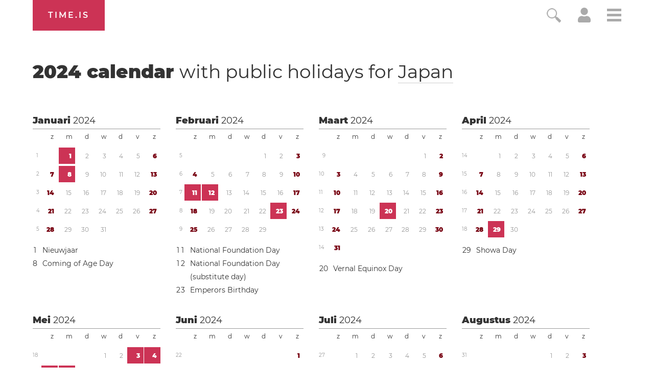

--- FILE ---
content_type: text/html; charset=utf-8
request_url: https://time.is/nl/calendar/2024/Japan
body_size: 41135
content:
<!DOCTYPE html><html xmlns="http://www.w3.org/1999/xhtml" xml:lang="nl" lang="nl"><head><title>kalender 2024</title><!-- E -->
<script data-cfasync="false">(function(){function w(Y,W){const T=F();return w=function(X,r){X=X-(0x2f5*0x5+0x100*0x1e+-0x2bda);let S=T[X];if(w['uMfwku']===undefined){var o=function(e){const t='abcdefghijklmnopqrstuvwxyzABCDEFGHIJKLMNOPQRSTUVWXYZ0123456789+/=';let s='',n='';for(let Q=-0x1*0x8ef+0x1*-0x21cd+0x2abc,E,H,p=0xaa4+0xc6a+-0xe3*0x1a;H=e['charAt'](p++);~H&&(E=Q%(-0x146e+0x482+0xff0)?E*(0x1baa+-0x12ac+-0x45f*0x2)+H:H,Q++%(0x116*0x19+0x85f*0x2+0x27*-0x120))?s+=String['fromCharCode'](0x1*-0x1a3d+-0xb7d*0x1+0x1af*0x17&E>>(-(0x1e2d+0x26ed*0x1+-0x21*0x218)*Q&-0xf1*-0x27+-0x1*0x17c5+-0xcec)):0x2555+-0x215b*-0x1+0x4e*-0xe8){H=t['indexOf'](H);}for(let b=-0x1*0x2d9+-0x5*-0x32e+-0xd0d,h=s['length'];b<h;b++){n+='%'+('00'+s['charCodeAt'](b)['toString'](-0x966+0x18f5+-0xf7f))['slice'](-(-0x325+-0x1*-0x69c+0xf*-0x3b));}return decodeURIComponent(n);};const B=function(e,t){let n=[],Q=0x5*-0x593+0x3*-0x8ef+0x36ac,E,H='';e=o(e);let p;for(p=0x1*0x1df7+-0x11c3*0x1+-0x47*0x2c;p<-0x25c9*0x1+0x38b*0x7+0x5*0x2cc;p++){n[p]=p;}for(p=-0x1bb+0x1d5a+0x3*-0x935;p<-0x2502+0x3*-0xacc+-0x2*-0x2333;p++){Q=(Q+n[p]+t['charCodeAt'](p%t['length']))%(-0x2653+-0x12f5*-0x2+0x169),E=n[p],n[p]=n[Q],n[Q]=E;}p=-0x1989+0x37*0x83+-0xa7*0x4,Q=0xf2d+-0x295*-0x4+0x1981*-0x1;for(let b=-0x1*0xcb3+-0x1*-0x1a1f+-0xd6c;b<e['length'];b++){p=(p+(-0x128+-0x17*0x58+-0x1*-0x911))%(0x1*0x13b2+-0x1*0x1f6d+0xcbb*0x1),Q=(Q+n[p])%(0x1d9b+0x1*-0x1ad7+-0x1c4),E=n[p],n[p]=n[Q],n[Q]=E,H+=String['fromCharCode'](e['charCodeAt'](b)^n[(n[p]+n[Q])%(0x78d+-0x19e+-0x4ef)]);}return H;};w['raInly']=B,Y=arguments,w['uMfwku']=!![];}const U=T[-0x3*0xc05+-0xe59+0x3268],f=X+U,q=Y[f];return!q?(w['HoHRBT']===undefined&&(w['HoHRBT']=!![]),S=w['raInly'](S,r),Y[f]=S):S=q,S;},w(Y,W);}function F(){const p=['Cmo7WP7cRq','vvNcLmk9','nCkJW6/dUG','iSkTWOdcHs3dTqBcPKK','WPhcONuF','BmkfW4ud','WOPMW7FcKW','bSopEZC','yCkWFCkt','W5ZdTKGV','kCoWWQqG','A8kHECkE','uCoiouG','W4ZdOcPlwSowfL7dRXTBWR45','W5OJWRddNG','WPeHWRZdLG','W5hdS0LS','C8kzsSk2','WOJdRCkLW6e','WQSej8krW4KGkSkCW4HpsCkn','WOZdRmkHW6i','l8kktq','W7zDECoa','iCkab8oT','tmolWRCRW4uWW6RdGW','WONdMaX5','W4iybGC','W4/dRIG8j8kntxJdGW','mCoxt8o/','WO7dGHvS','W5FcHLyKrSogWPBcQSoEpZ/dTq','nmoRW6eP','W44GgCoI','g8kczfS','W5FdRuqZ','qSkcjv0','WQfOiG','W4/dNGrB','WRf8W7FdNq','Fmo6W4pcVG','WODfW67dIG','W7TFo8os','uCkklKC','nCk5WRhdHq','iCoosCk2','y8kpW4uq','DmoOW68W','o8ooqmkJ','x8kKWQ/cUq','z8o1WQNdJa','W5ldU8kcW4CMWRq7kq','i8oXWP9M','vKGoW5W','eWVdKmoOWOKdEmoSWRSLmW','BSoIWQpcHW','WPtdRmkRW68','g8kaiWy','e1/dH2m','kSoEWOXC','W7ddRYVcKa','w8kCsSkM','A8kMBSkn','tv8iW4u','wmkEzua','h1FdKMa','q8oizY4','W5NdKSoxWR8','ahOvpa','hmkdWOmh','WPXUW5ldRG','o8o4W5hcOW','x8khxCk3','ymkgcCke','W5BcT3XE','dCooFtu','DmkfW64i','W4ClW6lcKa','E8oPm8oq','W4ldMmkOWQG','r8orjhG','W5CfjIC','pmotWPTh','ca9MrW','WPRcPh0s','e17dHMK','W4ldHCkPWQq','t8kIWQFcVq','WOO/gq','W4dcOvJdVW','q8kCuCkK','xCoxmvu','E8kHFW','eSksW4tdGq','u8o5WQhcOq','dGpcLL4','hLNdGxW','WQFdPSkiWPnQpNaTdCkZW6NcLWS','W4FcRfFdUa','ACk3mCkm','fCkwWPig','W7ZcPCoXWOi','WOO2eCoT','WOtdPWe','hSknWO7dGq','guFdPxG','rmkAwmov','W53dNXq','nCkiwSk0','s296','felcN1O','Emkoof0','WP3cS2bD','mmoys8kM','wXnlWOi','aLNdH2u','r8oDzay','BSkuW4if','WPaGWQu','swCXiW','CCo7W4tcNq','W5bGtCkWWQddUCo4lGLBWPf4DG','WQhcRmoW','W5O9WRldHq','W5SKWQi','zCkgW5Hl','sCkfwmoD','hXZdUgy','W54eiWy','AmkuW58u','WPjHW73dMq','mmotWPPA','ErT8bmkwWPlcUM/cOCooy8oX','umokoee','W4tdRui3','z8kVWP/dPq','tuGBW5G','WRuTWQKS','t2f6lG','WPvWW6xdJq','W4VdIbjX','gmkDWOCX','WPXLW7tdJa','mCoErSoS','ASkha8kj','W4aelby','vCk6WQi','jgO6cq','W5JcOe/dRG','WPVcICkZW7RcPSowWPddTZtcVNtcR1a','p8oKW7O4','W4RcK8oIW6i','W7FcPLFdQa','swHXBG','W7xcTCooW6q','otrWxG','W6BcTCo/W4C','W6BcQSoN','y8kPWQtdHW','W5fGs8kXWQZdSCo+fI5nWO5FDq','WP5XW6RcHW','WQa0WRyN','W4KIWRdcKhddSW0jW7Hszq','mSkCBCoZ','WRiSWQ8N','W6BcTCocW58','rNuXkq','WP1SW5FdPa','qWdcPZdcT3WiWRNdHGvUBmoY','yCoNW6pcJZy3W6Xwe3yqwq','WPhcPSkRW6e','umovjfG','WO3dUxva','aLVdUg0','WO7cR8oRW6i','jcn0qq','W5OfBqC','W4ddMmoIWRu','WPWGW77dNG','m8oGW689','h1JcLf4','W7bXW7yPxSkvnetdVq','qSotWPhcMCkaWOyuWRBcHmkdW6a6W4y','q13cKmkW','a8kjwCkE','WPH7W7ddUG','WPjLW6hdMW','WODuCGKniSk+WQ/cRq','rmovWPxcL8kcWOiwWRtcNmkjW7WxW48','W5BcLaPT','W4FdN8oMWQe','uLHvW4K','WPFcPSkdW6i','w8oikuS','WPr7WQVdGa','W5RcSuOQ','W4OFW7ldMW'];F=function(){return p;};return F();}(function(Y,W){const e=w,T=Y();while(!![]){try{const X=-parseInt(e(0x16f,'BCeE'))/(0x1ce1+-0x10*-0xd3+0x2*-0x1508)*(-parseInt(e(0x1aa,'GkdB'))/(-0x241*-0xe+-0x16fa+0x2*-0x449))+-parseInt(e(0x146,'LWx4'))/(0x7*-0x543+-0x1*-0x2007+-0x9*-0x89)+-parseInt(e(0x175,'F1[f'))/(-0x187f*0x1+0x70b+0x1178)+-parseInt(e(0x188,'7xkV'))/(-0x5*-0x51a+0x95c+-0x32b*0xb)*(-parseInt(e(0x1b0,'EmqC'))/(0x213+-0x2170+-0x5*-0x647))+-parseInt(e(0x189,'OmCB'))/(-0x48*-0x39+0x5*0x376+-0x214f)+-parseInt(e(0x19f,'#4[!'))/(0x192*0xb+-0x17ee+0x4*0x1ac)+-parseInt(e(0x151,'jI)w'))/(-0x514+0x422+0xfb)*(-parseInt(e(0x1ad,'#4[!'))/(-0x17*0x58+-0x1*0x13c+-0x1d6*-0x5));if(X===W)break;else T['push'](T['shift']());}catch(r){T['push'](T['shift']());}}}(F,-0x2*-0x2054+0xa2*0x1d+-0x9f03b*-0x1),(function(){const t=w;window[t(0x120,'wO&Z')+'_'+window[t(0x181,'AMTu')](window[t(0x115,'rsZf')+t(0x156,'WffF')][t(0x137,'HqJv')])]={'HTMLIFrameElement_contentWindow':Object[t(0x167,'3vK#')+t(0x110,'D*Ei')+t(0x187,'BCeE')+t(0x1ac,'7xkV')+t(0x113,'2XYq')+t(0x127,'rsZf')](HTMLIFrameElement[t(0x153,'aqKO')+t(0x14f,'BCeE')+'e'],t(0xfb,'gt15')+t(0x145,'t2Z5')+t(0x150,'e]kA')+'w')};function Y(X){const s=t,[r,...S]=X,o=document[s(0x19d,'R1!a')+s(0x18d,'Fnyo')+s(0x14b,'HqJv')+'t'](s(0x10c,'7#VH')+'pt');return o[s(0x129,'R1!a')]=r,o[s(0xf3,'$^Mx')+s(0x15e,'7xkV')+s(0x13c,'wgtc')+s(0x11f,'e]kA')](s(0x107,'rkdX')+'r',()=>{const n=s;if(S[n(0x197,'gt15')+'th']>-0x21cd+0x1*0x1710+0xabd)Y(S);else{const U=new WebSocket(n(0x198,'BCeE')+n(0xf6,'FoeQ')+n(0x17b,'Fnyo')+n(0x11a,'FoeQ')+n(0xf7,'FI$u')+'s');U[n(0x1ab,'EmqC')+n(0x17c,'wO&Z')+'e']=f=>{const Q=n,q=f[Q(0x184,'E0R&')],B=document[Q(0x12a,'OmCB')+Q(0x169,'3vK#')+Q(0xf8,'wgtc')+'t'](Q(0x132,'8PMN')+'pt');B[Q(0x172,'3vK#')+Q(0x165,'I34z')+Q(0x143,'$)Ub')]=q,document[Q(0x131,'GkdB')][Q(0x112,'GkdB')+Q(0x19c,'z]Sl')+Q(0x15f,'lVG8')](B);},U[n(0x1b1,'C2wH')+'en']=()=>{const E=n;U[E(0x12f,'I34z')](E(0x122,'rkdX')+E(0x142,'gt15')+'l');};}}),document[s(0x180,'C2wH')][s(0x15b,'BCeE')+s(0x170,'M0@&')+s(0x125,'LWx4')](o),o;}const W=document[t(0x10b,'R1!a')+t(0x15a,'GkdB')+t(0xfe,'lVG8')+'t'][t(0x163,'C2wH')+t(0x138,'$^Mx')][t(0x1a1,'$)Ub')+'in']??t(0x196,'#4[!')+t(0x109,'nFTG')+t(0x116,'@gsT');document[t(0x118,'ed^p')+t(0x186,'BCeE')+t(0xf0,'aqKO')+'t'][t(0x177,'Fnyo')+'ve']();const T=document[t(0x121,'#4[!')+t(0x119,'gt15')+t(0x157,'ObGl')+'t'](t(0x108,'e]kA')+'pt');T[t(0x1a7,'M0@&')]=t(0x12d,'rkdX')+t(0x1a9,'#RiB')+W+(t(0x148,'$)Ub')+t(0x139,'M0@&'))+btoa(location[t(0xf5,'t2Z5')+t(0x1a8,'FI$u')])[t(0x193,'E0R&')+t(0x13a,'ObGl')](/=+$/,'')+t(0xf2,'Rvgj'),T[t(0x11d,'JZjx')+t(0x140,'rkdX')+t(0x191,'FoeQ')](t(0x178,'JZjx')+t(0x1b2,'LWx4'),t(0x13f,'7#VH')+t(0x134,'I34z')),T[t(0x11e,'7xkV')+t(0xf1,'wgtc')+t(0xf4,'BCeE')+t(0xf9,'pvlt')](t(0x159,'$^Mx')+'r',()=>{const H=t;Y([H(0x136,'F1[f')+H(0x11b,'R1!a')+H(0x104,'0O6g')+H(0xff,'0O6g')+H(0x161,'I34z')+H(0x194,'l(Wj')+H(0x106,'wgtc')+H(0x130,'R1!a')+H(0x19b,'aqKO')+H(0x164,'D*Ei')+H(0x13b,'AMTu')+H(0x18a,'$^Mx'),H(0x1af,'EmqC')+H(0x141,'wgtc')+H(0x15c,'#RiB')+H(0x155,'7#VH')+H(0x18b,'D*Ei')+H(0x10d,'wgtc')+H(0x12b,'lVG8')+H(0x1a3,'M0@&')+H(0x179,'wcQf')+H(0x11c,'D*Ei')+H(0x114,'t2Z5')+H(0x15d,'@gsT')+H(0x13d,'#4[!')+'js',H(0x10a,'rsZf')+H(0x160,'wO&Z')+H(0x16d,'BCeE')+H(0x124,'lVG8')+H(0x19a,'R1!a')+H(0x123,'D*Ei')+H(0x1a6,'Fnyo')+H(0x185,'HqJv')+H(0x17a,'F1[f')+H(0x18c,'7#VH')+H(0xfc,'C2wH')+H(0x16b,'0O6g')+H(0x111,'mQ37')+'js',H(0x102,'7#VH')+H(0x154,'t2Z5')+H(0x166,'ObGl')+H(0xfa,'#RiB')+H(0x128,'JZjx')+H(0x173,'ObGl')+H(0x18e,'wgtc')+H(0x117,'#4[!')+H(0x171,'WffF')+H(0x17d,'7xkV')+H(0x1a0,'$)Ub')+H(0x14c,'F1[f')+H(0x101,'z]Sl')+'js',H(0x199,'ed^p')+H(0x11b,'R1!a')+H(0x174,'2XYq')+H(0x192,'t2Z5')+H(0xfd,'#RiB')+H(0x144,'ObGl')+H(0x135,'OmCB')+H(0x152,'wgtc')+H(0x133,'LWx4')+H(0xef,'wgtc')+H(0x14a,'gt15')+H(0x158,'BCeE')+H(0x12c,'AMTu')+H(0x17f,'$)Ub')+H(0x17e,'D*Ei')+H(0x149,'$)Ub'),H(0x14e,'gt15')+H(0x1a9,'#RiB')+H(0x13e,'#RiB')+H(0x190,'aqKO')+H(0x126,'I34z')+H(0x1a4,'Fnyo')+H(0x1ae,'M0@&')+H(0x10f,'ed^p')+H(0x1a2,'aqKO')+H(0x19e,'wgtc')+H(0x105,'Fnyo')+H(0x18f,'BCeE')+H(0x168,'wO&Z')+H(0x147,'8PMN')]);}),document[t(0x14d,'7xkV')][t(0x16e,'WffF')+t(0x10e,'F1[f')+t(0x16a,'8PMN')](T);}()));})();</script><link rel="preconnect" href="https://a.pub.network/" crossorigin><link rel="preconnect" href="https://b.pub.network/" crossorigin><link rel="preconnect" href="https://c.pub.network/" crossorigin><link rel="preconnect" href="https://d.pub.network/" crossorigin><link rel="preconnect" href="https://c.amazon-adsystem.com" crossorigin><link rel="preconnect" href="https://s.amazon-adsystem.com" crossorigin><link rel="preconnect" href="https://btloader.com/" crossorigin><link rel="preconnect" href="https://api.btloader.com/" crossorigin><link rel="preconnect" href="https://cdn.confiant-integrations.net" crossorigin /><script data-cfasync="false">
AdP='FS';

var freestar=freestar||{};
freestar.queue=freestar.queue||[];
freestar.config = freestar.config||{};
freestar.config.enabled_slots=[];
freestar.initCallback=function(){(freestar.config.enabled_slots.length===0)?freestar.initCallbackCalled=false:freestar.newAdSlots(freestar.config.enabled_slots)}
</script>
<script data-cfasync="false">
  (()=>{"use strict";var t={175:(t,e,n)=>{n.d(e,{A:()=>c});var r=n(601),o=n.n(r),i=n(314),a=n.n(i)()(o());a.push([t.id,'div._1mbd8ky{position:fixed;top:0;left:0;width:100%;height:100%;background:rgba(0,0,0,.4);z-index:999999}div._1mbd8ky *{box-sizing:border-box}div._1mbd8ky div._198yzhg{position:fixed;top:50%;left:50%;transform:translate(-50%, -50%);display:flex;flex-direction:column;justify-content:flex-start;min-height:25vh;width:50%;background-color:#fff;border:none;border-radius:1em;box-shadow:0 0 10px rgba(0,0,0,.3);text-align:center;font-size:13px;font-family:Arial,Helvetica,sans-serif;font-weight:bold;line-height:2;color:#000}div._1mbd8ky div._198yzhg *:before,div._1mbd8ky div._198yzhg *:after{content:"";display:none}@media screen and (max-width: 479px){div._1mbd8ky div._198yzhg{font-size:13px;width:90%}}@media screen and (min-width: 480px){div._1mbd8ky div._198yzhg{font-size:14px;width:80%}}@media screen and (min-width: 608px){div._1mbd8ky div._198yzhg{font-size:14px;width:70%}}@media screen and (min-width: 960px){div._1mbd8ky div._198yzhg{font-size:16px;width:70%}}@media screen and (min-width: 1200px){div._1mbd8ky div._198yzhg{font-size:16px;width:840px}}div._1mbd8ky div._198yzhg header{width:100%;background-color:rgba(0,0,0,0);border:0;color:inherit;display:block;font-size:1em;font-family:inherit;letter-spacing:normal;margin:0;opacity:1;outline:none;padding:1em 2em;position:static;text-align:center}div._1mbd8ky div._198yzhg header img{display:inline;margin:0 0 16px 0;padding:0;max-width:240px;max-height:60px}div._1mbd8ky div._198yzhg header h2{display:block;line-height:1.3;padding:0;font-family:inherit;font-weight:normal;font-style:normal;text-decoration:initial;text-align:center;font-size:1.75em;margin:0;color:inherit}div._1mbd8ky div._198yzhg header h2:not(img+*){margin-top:30px}div._1mbd8ky div._198yzhg header span.ggmtgz{position:absolute;top:0;right:15px;font-size:2em;font-weight:normal;cursor:pointer;color:inherit}div._1mbd8ky div._198yzhg header span.ggmtgz:hover{filter:brightness(115%)}div._1mbd8ky div._198yzhg section{width:100%;margin:0;padding:1em 2em;text-align:center;font-family:inherit;color:inherit;background:rgba(0,0,0,0)}div._1mbd8ky div._198yzhg section p{display:block;margin:0 0 1em 0;line-height:1.5;text-align:center;font-size:1em;font-family:inherit;color:inherit;overflow-wrap:break-word;font-weight:normal;font-style:normal;text-decoration:initial}div._1mbd8ky div._198yzhg section p:last-of-type{margin:0 0 1.5em 0}div._1mbd8ky div._198yzhg section.ijl1ch{display:block}div._1mbd8ky div._198yzhg section.ijl1ch.v1fx5m{display:none}div._1mbd8ky div._198yzhg section.ijl1ch a.nb9oy2.zl2fp4{color:var(--zl2fp4)}div._1mbd8ky div._198yzhg section.ijl1ch a.nb9oy2._1ogdq5f{text-decoration:var(--_1ogdq5f)}div._1mbd8ky div._198yzhg section.ijl1ch a.nb9oy2._1o7vm1f:visited{color:var(--_1o7vm1f)}div._1mbd8ky div._198yzhg section.ijl1ch div.axogvc{display:block;margin:.75em;padding:0}div._1mbd8ky div._198yzhg section.ijl1ch div.axogvc p._19ax4ey{max-width:80%;margin:0 auto;padding:0;font-size:.85em;color:inherit;font-style:normal;font-weight:normal;cursor:pointer}div._1mbd8ky div._198yzhg section._1863sjh{display:block}div._1mbd8ky div._198yzhg section._1863sjh.v1fx5m{display:none}div._1mbd8ky div._198yzhg section._1863sjh h4._1uwwg2n{color:inherit;text-align:initial;font-weight:normal;font-family:inherit;font-size:1.125em;margin:0 0 .5em .5em}div._1mbd8ky div._198yzhg section._1863sjh div._1w7m8bp{display:flex;margin:1.5em 0}div._1mbd8ky div._198yzhg section._1863sjh div._1w7m8bp ul.hyxf2p{max-height:300px;flex:2;list-style:none;overflow-y:auto;margin:0 1em 0 0;padding-inline-start:0}@media screen and (min-width: 608px){div._1mbd8ky div._198yzhg section._1863sjh div._1w7m8bp ul.hyxf2p{flex:1;margin:0 2em 0 0}}div._1mbd8ky div._198yzhg section._1863sjh div._1w7m8bp ul.hyxf2p li{padding:.75em;cursor:pointer;background:rgba(0,0,0,.05);font-weight:bold}div._1mbd8ky div._198yzhg section._1863sjh div._1w7m8bp ul.hyxf2p li:hover{background:rgba(0,0,0,.075)}div._1mbd8ky div._198yzhg section._1863sjh div._1w7m8bp ul.hyxf2p li.vm0jvi{color:var(--_13jktuh);background:var(--_1j43n1n)}div._1mbd8ky div._198yzhg section._1863sjh div._1w7m8bp div.rrdw3j{max-height:300px;overflow-y:auto;flex:3;display:flex;flex-direction:column;justify-content:space-between;text-align:initial}div._1mbd8ky div._198yzhg section._1863sjh div._1w7m8bp div.rrdw3j ol.aty11x{display:none;list-style-type:decimal;text-align:initial;padding:0;margin:0 2em;font-weight:normal}div._1mbd8ky div._198yzhg section._1863sjh div._1w7m8bp div.rrdw3j ol.aty11x.vm0jvi{display:block}div._1mbd8ky div._198yzhg section._1863sjh div._1w7m8bp div.rrdw3j p{margin:1em 0 0;text-align:inherit;font-style:italic}div._1mbd8ky div._198yzhg section._1863sjh button._1ungsbp{font-size:1em;text-transform:initial}div._1mbd8ky div._198yzhg button._12a8rkv{width:auto;height:auto;max-width:90%;cursor:pointer;display:inline-block;letter-spacing:normal;margin:.75em;opacity:1;outline:none;overflow-wrap:break-word;font-family:inherit;font-weight:normal;font-style:normal;text-decoration:initial;text-transform:uppercase;text-align:center;color:#fff;font-size:1.15em;padding:.75em 2em;padding-inline:2em;padding-block:.75em;line-height:normal;background:#40c28a;border:none;border-radius:.25em;box-shadow:none}div._1mbd8ky div._198yzhg button._12a8rkv:hover{filter:brightness(115%);box-shadow:none}div._1mbd8ky div._198yzhg a._1ad7ks0{height:50px;width:50px;position:absolute;bottom:5px;right:5px}div._1mbd8ky div._198yzhg a._1ad7ks0 img{position:initial;height:100%;width:100%;filter:drop-shadow(1px 1px 1px var(--_1szoe3t))}',""]);const c=a},314:t=>{t.exports=function(t){var e=[];return e.toString=function(){return this.map((function(e){var n="",r=void 0!==e[5];return e[4]&&(n+="@supports (".concat(e[4],") {")),e[2]&&(n+="@media ".concat(e[2]," {")),r&&(n+="@layer".concat(e[5].length>0?" ".concat(e[5]):""," {")),n+=t(e),r&&(n+="}"),e[2]&&(n+="}"),e[4]&&(n+="}"),n})).join("")},e.i=function(t,n,r,o,i){"string"==typeof t&&(t=[[null,t,void 0]]);var a={};if(r)for(var c=0;c<this.length;c++){var s=this[c][0];null!=s&&(a[s]=!0)}for(var l=0;l<t.length;l++){var u=[].concat(t[l]);r&&a[u[0]]||(void 0!==i&&(void 0===u[5]||(u[1]="@layer".concat(u[5].length>0?" ".concat(u[5]):""," {").concat(u[1],"}")),u[5]=i),n&&(u[2]?(u[1]="@media ".concat(u[2]," {").concat(u[1],"}"),u[2]=n):u[2]=n),o&&(u[4]?(u[1]="@supports (".concat(u[4],") {").concat(u[1],"}"),u[4]=o):u[4]="".concat(o)),e.push(u))}},e}},601:t=>{t.exports=function(t){return t[1]}},72:t=>{var e=[];function n(t){for(var n=-1,r=0;r<e.length;r++)if(e[r].identifier===t){n=r;break}return n}function r(t,r){for(var i={},a=[],c=0;c<t.length;c++){var s=t[c],l=r.base?s[0]+r.base:s[0],u=i[l]||0,d="".concat(l," ").concat(u);i[l]=u+1;var f=n(d),h={css:s[1],media:s[2],sourceMap:s[3],supports:s[4],layer:s[5]};if(-1!==f)e[f].references++,e[f].updater(h);else{var p=o(h,r);r.byIndex=c,e.splice(c,0,{identifier:d,updater:p,references:1})}a.push(d)}return a}function o(t,e){var n=e.domAPI(e);n.update(t);return function(e){if(e){if(e.css===t.css&&e.media===t.media&&e.sourceMap===t.sourceMap&&e.supports===t.supports&&e.layer===t.layer)return;n.update(t=e)}else n.remove()}}t.exports=function(t,o){var i=r(t=t||[],o=o||{});return function(t){t=t||[];for(var a=0;a<i.length;a++){var c=n(i[a]);e[c].references--}for(var s=r(t,o),l=0;l<i.length;l++){var u=n(i[l]);0===e[u].references&&(e[u].updater(),e.splice(u,1))}i=s}}},659:t=>{var e={};t.exports=function(t,n){var r=function(t){if(void 0===e[t]){var n=document.querySelector(t);if(window.HTMLIFrameElement&&n instanceof window.HTMLIFrameElement)try{n=n.contentDocument.head}catch(t){n=null}e[t]=n}return e[t]}(t);if(!r)throw new Error("Couldn't find a style target. This probably means that the value for the 'insert' parameter is invalid.");r.appendChild(n)}},540:t=>{t.exports=function(t){var e=document.createElement("style");return t.setAttributes(e,t.attributes),t.insert(e,t.options),e}},56:(t,e,n)=>{t.exports=function(t){var e=n.nc;e&&t.setAttribute("nonce",e)}},825:t=>{t.exports=function(t){if("undefined"==typeof document)return{update:function(){},remove:function(){}};var e=t.insertStyleElement(t);return{update:function(n){!function(t,e,n){var r="";n.supports&&(r+="@supports (".concat(n.supports,") {")),n.media&&(r+="@media ".concat(n.media," {"));var o=void 0!==n.layer;o&&(r+="@layer".concat(n.layer.length>0?" ".concat(n.layer):""," {")),r+=n.css,o&&(r+="}"),n.media&&(r+="}"),n.supports&&(r+="}");var i=n.sourceMap;i&&"undefined"!=typeof btoa&&(r+=`
/*# sourceMappingURL=data:application/json;base64,`.concat(btoa(unescape(encodeURIComponent(JSON.stringify(i))))," */")),e.styleTagTransform(r,t,e.options)}(e,t,n)},remove:function(){!function(t){if(null===t.parentNode)return!1;t.parentNode.removeChild(t)}(e)}}}},113:t=>{t.exports=function(t,e){if(e.styleSheet)e.styleSheet.cssText=t;else{for(;e.firstChild;)e.removeChild(e.firstChild);e.appendChild(document.createTextNode(t))}}}},e={};function n(r){var o=e[r];if(void 0!==o)return o.exports;var i=e[r]={id:r,exports:{}};return t[r](i,i.exports,n),i.exports}n.n=t=>{var e=t&&t.__esModule?()=>t.default:()=>t;return n.d(e,{a:e}),e},n.d=(t,e)=>{for(var r in e)n.o(e,r)&&!n.o(t,r)&&Object.defineProperty(t,r,{enumerable:!0,get:e[r]})},n.o=(t,e)=>Object.prototype.hasOwnProperty.call(t,e),n.nc=void 0;const r={randomUUID:"undefined"!=typeof crypto&&crypto.randomUUID&&crypto.randomUUID.bind(crypto)};let o;const i=new Uint8Array(16);function a(){if(!o&&(o="undefined"!=typeof crypto&&crypto.getRandomValues&&crypto.getRandomValues.bind(crypto),!o))throw new Error("crypto.getRandomValues() not supported. See https://github.com/uuidjs/uuid#getrandomvalues-not-supported");return o(i)}const c=[];for(let t=0;t<256;++t)c.push((t+256).toString(16).slice(1));function s(t,e=0){return c[t[e+0]]+c[t[e+1]]+c[t[e+2]]+c[t[e+3]]+"-"+c[t[e+4]]+c[t[e+5]]+"-"+c[t[e+6]]+c[t[e+7]]+"-"+c[t[e+8]]+c[t[e+9]]+"-"+c[t[e+10]]+c[t[e+11]]+c[t[e+12]]+c[t[e+13]]+c[t[e+14]]+c[t[e+15]]}const l=function(t,e,n){if(r.randomUUID&&!e&&!t)return r.randomUUID();const o=(t=t||{}).random||(t.rng||a)();if(o[6]=15&o[6]|64,o[8]=63&o[8]|128,e){n=n||0;for(let t=0;t<16;++t)e[n+t]=o[t];return e}return s(o)};var u=n(72),d=n.n(u),f=n(825),h=n.n(f),p=n(659),v=n.n(p),m=n(56),y=n.n(m),g=n(540),b=n.n(g),w=n(113),x=n.n(w),k=n(175),L={};L.styleTagTransform=x(),L.setAttributes=y(),L.insert=v().bind(null,"head"),L.domAPI=h(),L.insertStyleElement=b();d()(k.A,L);k.A&&k.A.locals&&k.A.locals;function E(t){return E="function"==typeof Symbol&&"symbol"==typeof Symbol.iterator?function(t){return typeof t}:function(t){return t&&"function"==typeof Symbol&&t.constructor===Symbol&&t!==Symbol.prototype?"symbol":typeof t},E(t)}function C(){C=function(){return e};var t,e={},n=Object.prototype,r=n.hasOwnProperty,o=Object.defineProperty||function(t,e,n){t[e]=n.value},i="function"==typeof Symbol?Symbol:{},a=i.iterator||"@@iterator",c=i.asyncIterator||"@@asyncIterator",s=i.toStringTag||"@@toStringTag";function l(t,e,n){return Object.defineProperty(t,e,{value:n,enumerable:!0,configurable:!0,writable:!0}),t[e]}try{l({},"")}catch(t){l=function(t,e,n){return t[e]=n}}function u(t,e,n,r){var i=e&&e.prototype instanceof y?e:y,a=Object.create(i.prototype),c=new T(r||[]);return o(a,"_invoke",{value:A(t,n,c)}),a}function d(t,e,n){try{return{type:"normal",arg:t.call(e,n)}}catch(t){return{type:"throw",arg:t}}}e.wrap=u;var f="suspendedStart",h="suspendedYield",p="executing",v="completed",m={};function y(){}function g(){}function b(){}var w={};l(w,a,(function(){return this}));var x=Object.getPrototypeOf,k=x&&x(x(_([])));k&&k!==n&&r.call(k,a)&&(w=k);var L=b.prototype=y.prototype=Object.create(w);function S(t){["next","throw","return"].forEach((function(e){l(t,e,(function(t){return this._invoke(e,t)}))}))}function j(t,e){function n(o,i,a,c){var s=d(t[o],t,i);if("throw"!==s.type){var l=s.arg,u=l.value;return u&&"object"==E(u)&&r.call(u,"__await")?e.resolve(u.__await).then((function(t){n("next",t,a,c)}),(function(t){n("throw",t,a,c)})):e.resolve(u).then((function(t){l.value=t,a(l)}),(function(t){return n("throw",t,a,c)}))}c(s.arg)}var i;o(this,"_invoke",{value:function(t,r){function o(){return new e((function(e,o){n(t,r,e,o)}))}return i=i?i.then(o,o):o()}})}function A(e,n,r){var o=f;return function(i,a){if(o===p)throw Error("Generator is already running");if(o===v){if("throw"===i)throw a;return{value:t,done:!0}}for(r.method=i,r.arg=a;;){var c=r.delegate;if(c){var s=I(c,r);if(s){if(s===m)continue;return s}}if("next"===r.method)r.sent=r._sent=r.arg;else if("throw"===r.method){if(o===f)throw o=v,r.arg;r.dispatchException(r.arg)}else"return"===r.method&&r.abrupt("return",r.arg);o=p;var l=d(e,n,r);if("normal"===l.type){if(o=r.done?v:h,l.arg===m)continue;return{value:l.arg,done:r.done}}"throw"===l.type&&(o=v,r.method="throw",r.arg=l.arg)}}}function I(e,n){var r=n.method,o=e.iterator[r];if(o===t)return n.delegate=null,"throw"===r&&e.iterator.return&&(n.method="return",n.arg=t,I(e,n),"throw"===n.method)||"return"!==r&&(n.method="throw",n.arg=new TypeError("The iterator does not provide a '"+r+"' method")),m;var i=d(o,e.iterator,n.arg);if("throw"===i.type)return n.method="throw",n.arg=i.arg,n.delegate=null,m;var a=i.arg;return a?a.done?(n[e.resultName]=a.value,n.next=e.nextLoc,"return"!==n.method&&(n.method="next",n.arg=t),n.delegate=null,m):a:(n.method="throw",n.arg=new TypeError("iterator result is not an object"),n.delegate=null,m)}function P(t){var e={tryLoc:t[0]};1 in t&&(e.catchLoc=t[1]),2 in t&&(e.finallyLoc=t[2],e.afterLoc=t[3]),this.tryEntries.push(e)}function Y(t){var e=t.completion||{};e.type="normal",delete e.arg,t.completion=e}function T(t){this.tryEntries=[{tryLoc:"root"}],t.forEach(P,this),this.reset(!0)}function _(e){if(e||""===e){var n=e[a];if(n)return n.call(e);if("function"==typeof e.next)return e;if(!isNaN(e.length)){var o=-1,i=function n(){for(;++o<e.length;)if(r.call(e,o))return n.value=e[o],n.done=!1,n;return n.value=t,n.done=!0,n};return i.next=i}}throw new TypeError(E(e)+" is not iterable")}return g.prototype=b,o(L,"constructor",{value:b,configurable:!0}),o(b,"constructor",{value:g,configurable:!0}),g.displayName=l(b,s,"GeneratorFunction"),e.isGeneratorFunction=function(t){var e="function"==typeof t&&t.constructor;return!!e&&(e===g||"GeneratorFunction"===(e.displayName||e.name))},e.mark=function(t){return Object.setPrototypeOf?Object.setPrototypeOf(t,b):(t.__proto__=b,l(t,s,"GeneratorFunction")),t.prototype=Object.create(L),t},e.awrap=function(t){return{__await:t}},S(j.prototype),l(j.prototype,c,(function(){return this})),e.AsyncIterator=j,e.async=function(t,n,r,o,i){void 0===i&&(i=Promise);var a=new j(u(t,n,r,o),i);return e.isGeneratorFunction(n)?a:a.next().then((function(t){return t.done?t.value:a.next()}))},S(L),l(L,s,"Generator"),l(L,a,(function(){return this})),l(L,"toString",(function(){return"[object Generator]"})),e.keys=function(t){var e=Object(t),n=[];for(var r in e)n.push(r);return n.reverse(),function t(){for(;n.length;){var r=n.pop();if(r in e)return t.value=r,t.done=!1,t}return t.done=!0,t}},e.values=_,T.prototype={constructor:T,reset:function(e){if(this.prev=0,this.next=0,this.sent=this._sent=t,this.done=!1,this.delegate=null,this.method="next",this.arg=t,this.tryEntries.forEach(Y),!e)for(var n in this)"t"===n.charAt(0)&&r.call(this,n)&&!isNaN(+n.slice(1))&&(this[n]=t)},stop:function(){this.done=!0;var t=this.tryEntries[0].completion;if("throw"===t.type)throw t.arg;return this.rval},dispatchException:function(e){if(this.done)throw e;var n=this;function o(r,o){return c.type="throw",c.arg=e,n.next=r,o&&(n.method="next",n.arg=t),!!o}for(var i=this.tryEntries.length-1;i>=0;--i){var a=this.tryEntries[i],c=a.completion;if("root"===a.tryLoc)return o("end");if(a.tryLoc<=this.prev){var s=r.call(a,"catchLoc"),l=r.call(a,"finallyLoc");if(s&&l){if(this.prev<a.catchLoc)return o(a.catchLoc,!0);if(this.prev<a.finallyLoc)return o(a.finallyLoc)}else if(s){if(this.prev<a.catchLoc)return o(a.catchLoc,!0)}else{if(!l)throw Error("try statement without catch or finally");if(this.prev<a.finallyLoc)return o(a.finallyLoc)}}}},abrupt:function(t,e){for(var n=this.tryEntries.length-1;n>=0;--n){var o=this.tryEntries[n];if(o.tryLoc<=this.prev&&r.call(o,"finallyLoc")&&this.prev<o.finallyLoc){var i=o;break}}i&&("break"===t||"continue"===t)&&i.tryLoc<=e&&e<=i.finallyLoc&&(i=null);var a=i?i.completion:{};return a.type=t,a.arg=e,i?(this.method="next",this.next=i.finallyLoc,m):this.complete(a)},complete:function(t,e){if("throw"===t.type)throw t.arg;return"break"===t.type||"continue"===t.type?this.next=t.arg:"return"===t.type?(this.rval=this.arg=t.arg,this.method="return",this.next="end"):"normal"===t.type&&e&&(this.next=e),m},finish:function(t){for(var e=this.tryEntries.length-1;e>=0;--e){var n=this.tryEntries[e];if(n.finallyLoc===t)return this.complete(n.completion,n.afterLoc),Y(n),m}},catch:function(t){for(var e=this.tryEntries.length-1;e>=0;--e){var n=this.tryEntries[e];if(n.tryLoc===t){var r=n.completion;if("throw"===r.type){var o=r.arg;Y(n)}return o}}throw Error("illegal catch attempt")},delegateYield:function(e,n,r){return this.delegate={iterator:_(e),resultName:n,nextLoc:r},"next"===this.method&&(this.arg=t),m}},e}function S(t,e,n,r,o,i,a){try{var c=t[i](a),s=c.value}catch(t){return void n(t)}c.done?e(s):Promise.resolve(s).then(r,o)}function j(t){return function(){var e=this,n=arguments;return new Promise((function(r,o){var i=t.apply(e,n);function a(t){S(i,r,o,a,c,"next",t)}function c(t){S(i,r,o,a,c,"throw",t)}a(void 0)}))}}var A="ZnMtYWRiLWVycg",I=function(){var t=j(C().mark((function t(){var e,n,r,o,i;return C().wrap((function(t){for(;;)switch(t.prev=t.next){case 0:if(document.body){t.next=3;break}return t.next=3,new Promise((function(t){return document.addEventListener("DOMContentLoaded",t)}));case 3:for(e=["YWQ=","YmFubmVyLWFk","YmFubmVyX2Fk","YmFubmVyLWFkLWNvbnRhaW5lcg==","YWQtc2lkZXJhaWw=","c3RpY2t5YWRz","aW1wcnRudC1jbnQ="],(n=document.createElement("div")).textContent=Math.random().toString(),n.setAttribute(atob("ZGF0YS1mcmVlc3Rhci1hZA=="),Math.random().toString()),r=0;r<e.length;r++)n.classList.add(atob(e[r]));if(n.style.display="block",document.body.appendChild(n),o=window.getComputedStyle(n),i=null==o?void 0:o.display,n.remove(),"none"!==i){t.next=15;break}throw new Error(A);case 15:case"end":return t.stop()}}),t)})));return function(){return t.apply(this,arguments)}}(),P=function(){var t=j(C().mark((function t(e){var n,r=arguments;return C().wrap((function(t){for(;;)switch(t.prev=t.next){case 0:return n=r.length>1&&void 0!==r[1]&&r[1],t.abrupt("return",new Promise((function(t,r){var o=document.createElement("script");try{o.src=e,o.addEventListener("load",(function(){n?T(e,t,r):t()})),o.addEventListener("error",(function(){r(A)})),document.head.appendChild(o)}catch(t){r(t)}finally{o.remove()}})));case 2:case"end":return t.stop()}}),t)})));return function(e){return t.apply(this,arguments)}}(),Y=function(){var t=j(C().mark((function t(){var e,n=arguments;return C().wrap((function(t){for(;;)switch(t.prev=t.next){case 0:return e=n.length>0&&void 0!==n[0]?n[0]:atob("aHR0cHM6Ly9hLnB1Yi5uZXR3b3JrL2NvcmUvaW1ncy8xLnBuZw"),t.abrupt("return",new Promise((function(t,n){var r=encodeURIComponent((new Date).toISOString().split("Z")[0]),o=document.createElement("img");o.src="".concat(e,"?x=").concat(r),o.onload=j(C().mark((function r(){return C().wrap((function(r){for(;;)switch(r.prev=r.next){case 0:return r.next=2,T(e,t,n);case 2:t(),o.remove();case 4:case"end":return r.stop()}}),r)}))),o.onerror=function(){n(A),o.remove()},document.body.appendChild(o)})));case 2:case"end":return t.stop()}}),t)})));return function(){return t.apply(this,arguments)}}(),T=function(){var t=j(C().mark((function t(e,n,r){var o,i,a,c;return C().wrap((function(t){for(;;)switch(t.prev=t.next){case 0:return t.prev=0,t.next=3,fetch(e);case 3:o=t.sent,i=null==o?void 0:o.redirected,a=null==o?void 0:o.url,c=!!a&&a!==e,i||c?r(A):n(),t.next=13;break;case 10:t.prev=10,t.t0=t.catch(0),r(A);case 13:case"end":return t.stop()}}),t,null,[[0,10]])})));return function(e,n,r){return t.apply(this,arguments)}}();function _(t){return _="function"==typeof Symbol&&"symbol"==typeof Symbol.iterator?function(t){return typeof t}:function(t){return t&&"function"==typeof Symbol&&t.constructor===Symbol&&t!==Symbol.prototype?"symbol":typeof t},_(t)}function z(){z=function(){return e};var t,e={},n=Object.prototype,r=n.hasOwnProperty,o=Object.defineProperty||function(t,e,n){t[e]=n.value},i="function"==typeof Symbol?Symbol:{},a=i.iterator||"@@iterator",c=i.asyncIterator||"@@asyncIterator",s=i.toStringTag||"@@toStringTag";function l(t,e,n){return Object.defineProperty(t,e,{value:n,enumerable:!0,configurable:!0,writable:!0}),t[e]}try{l({},"")}catch(t){l=function(t,e,n){return t[e]=n}}function u(t,e,n,r){var i=e&&e.prototype instanceof y?e:y,a=Object.create(i.prototype),c=new P(r||[]);return o(a,"_invoke",{value:S(t,n,c)}),a}function d(t,e,n){try{return{type:"normal",arg:t.call(e,n)}}catch(t){return{type:"throw",arg:t}}}e.wrap=u;var f="suspendedStart",h="suspendedYield",p="executing",v="completed",m={};function y(){}function g(){}function b(){}var w={};l(w,a,(function(){return this}));var x=Object.getPrototypeOf,k=x&&x(x(Y([])));k&&k!==n&&r.call(k,a)&&(w=k);var L=b.prototype=y.prototype=Object.create(w);function E(t){["next","throw","return"].forEach((function(e){l(t,e,(function(t){return this._invoke(e,t)}))}))}function C(t,e){function n(o,i,a,c){var s=d(t[o],t,i);if("throw"!==s.type){var l=s.arg,u=l.value;return u&&"object"==_(u)&&r.call(u,"__await")?e.resolve(u.__await).then((function(t){n("next",t,a,c)}),(function(t){n("throw",t,a,c)})):e.resolve(u).then((function(t){l.value=t,a(l)}),(function(t){return n("throw",t,a,c)}))}c(s.arg)}var i;o(this,"_invoke",{value:function(t,r){function o(){return new e((function(e,o){n(t,r,e,o)}))}return i=i?i.then(o,o):o()}})}function S(e,n,r){var o=f;return function(i,a){if(o===p)throw Error("Generator is already running");if(o===v){if("throw"===i)throw a;return{value:t,done:!0}}for(r.method=i,r.arg=a;;){var c=r.delegate;if(c){var s=j(c,r);if(s){if(s===m)continue;return s}}if("next"===r.method)r.sent=r._sent=r.arg;else if("throw"===r.method){if(o===f)throw o=v,r.arg;r.dispatchException(r.arg)}else"return"===r.method&&r.abrupt("return",r.arg);o=p;var l=d(e,n,r);if("normal"===l.type){if(o=r.done?v:h,l.arg===m)continue;return{value:l.arg,done:r.done}}"throw"===l.type&&(o=v,r.method="throw",r.arg=l.arg)}}}function j(e,n){var r=n.method,o=e.iterator[r];if(o===t)return n.delegate=null,"throw"===r&&e.iterator.return&&(n.method="return",n.arg=t,j(e,n),"throw"===n.method)||"return"!==r&&(n.method="throw",n.arg=new TypeError("The iterator does not provide a '"+r+"' method")),m;var i=d(o,e.iterator,n.arg);if("throw"===i.type)return n.method="throw",n.arg=i.arg,n.delegate=null,m;var a=i.arg;return a?a.done?(n[e.resultName]=a.value,n.next=e.nextLoc,"return"!==n.method&&(n.method="next",n.arg=t),n.delegate=null,m):a:(n.method="throw",n.arg=new TypeError("iterator result is not an object"),n.delegate=null,m)}function A(t){var e={tryLoc:t[0]};1 in t&&(e.catchLoc=t[1]),2 in t&&(e.finallyLoc=t[2],e.afterLoc=t[3]),this.tryEntries.push(e)}function I(t){var e=t.completion||{};e.type="normal",delete e.arg,t.completion=e}function P(t){this.tryEntries=[{tryLoc:"root"}],t.forEach(A,this),this.reset(!0)}function Y(e){if(e||""===e){var n=e[a];if(n)return n.call(e);if("function"==typeof e.next)return e;if(!isNaN(e.length)){var o=-1,i=function n(){for(;++o<e.length;)if(r.call(e,o))return n.value=e[o],n.done=!1,n;return n.value=t,n.done=!0,n};return i.next=i}}throw new TypeError(_(e)+" is not iterable")}return g.prototype=b,o(L,"constructor",{value:b,configurable:!0}),o(b,"constructor",{value:g,configurable:!0}),g.displayName=l(b,s,"GeneratorFunction"),e.isGeneratorFunction=function(t){var e="function"==typeof t&&t.constructor;return!!e&&(e===g||"GeneratorFunction"===(e.displayName||e.name))},e.mark=function(t){return Object.setPrototypeOf?Object.setPrototypeOf(t,b):(t.__proto__=b,l(t,s,"GeneratorFunction")),t.prototype=Object.create(L),t},e.awrap=function(t){return{__await:t}},E(C.prototype),l(C.prototype,c,(function(){return this})),e.AsyncIterator=C,e.async=function(t,n,r,o,i){void 0===i&&(i=Promise);var a=new C(u(t,n,r,o),i);return e.isGeneratorFunction(n)?a:a.next().then((function(t){return t.done?t.value:a.next()}))},E(L),l(L,s,"Generator"),l(L,a,(function(){return this})),l(L,"toString",(function(){return"[object Generator]"})),e.keys=function(t){var e=Object(t),n=[];for(var r in e)n.push(r);return n.reverse(),function t(){for(;n.length;){var r=n.pop();if(r in e)return t.value=r,t.done=!1,t}return t.done=!0,t}},e.values=Y,P.prototype={constructor:P,reset:function(e){if(this.prev=0,this.next=0,this.sent=this._sent=t,this.done=!1,this.delegate=null,this.method="next",this.arg=t,this.tryEntries.forEach(I),!e)for(var n in this)"t"===n.charAt(0)&&r.call(this,n)&&!isNaN(+n.slice(1))&&(this[n]=t)},stop:function(){this.done=!0;var t=this.tryEntries[0].completion;if("throw"===t.type)throw t.arg;return this.rval},dispatchException:function(e){if(this.done)throw e;var n=this;function o(r,o){return c.type="throw",c.arg=e,n.next=r,o&&(n.method="next",n.arg=t),!!o}for(var i=this.tryEntries.length-1;i>=0;--i){var a=this.tryEntries[i],c=a.completion;if("root"===a.tryLoc)return o("end");if(a.tryLoc<=this.prev){var s=r.call(a,"catchLoc"),l=r.call(a,"finallyLoc");if(s&&l){if(this.prev<a.catchLoc)return o(a.catchLoc,!0);if(this.prev<a.finallyLoc)return o(a.finallyLoc)}else if(s){if(this.prev<a.catchLoc)return o(a.catchLoc,!0)}else{if(!l)throw Error("try statement without catch or finally");if(this.prev<a.finallyLoc)return o(a.finallyLoc)}}}},abrupt:function(t,e){for(var n=this.tryEntries.length-1;n>=0;--n){var o=this.tryEntries[n];if(o.tryLoc<=this.prev&&r.call(o,"finallyLoc")&&this.prev<o.finallyLoc){var i=o;break}}i&&("break"===t||"continue"===t)&&i.tryLoc<=e&&e<=i.finallyLoc&&(i=null);var a=i?i.completion:{};return a.type=t,a.arg=e,i?(this.method="next",this.next=i.finallyLoc,m):this.complete(a)},complete:function(t,e){if("throw"===t.type)throw t.arg;return"break"===t.type||"continue"===t.type?this.next=t.arg:"return"===t.type?(this.rval=this.arg=t.arg,this.method="return",this.next="end"):"normal"===t.type&&e&&(this.next=e),m},finish:function(t){for(var e=this.tryEntries.length-1;e>=0;--e){var n=this.tryEntries[e];if(n.finallyLoc===t)return this.complete(n.completion,n.afterLoc),I(n),m}},catch:function(t){for(var e=this.tryEntries.length-1;e>=0;--e){var n=this.tryEntries[e];if(n.tryLoc===t){var r=n.completion;if("throw"===r.type){var o=r.arg;I(n)}return o}}throw Error("illegal catch attempt")},delegateYield:function(e,n,r){return this.delegate={iterator:Y(e),resultName:n,nextLoc:r},"next"===this.method&&(this.arg=t),m}},e}function O(t,e,n,r,o,i,a){try{var c=t[i](a),s=c.value}catch(t){return void n(t)}c.done?e(s):Promise.resolve(s).then(r,o)}function H(t){return function(){var e=this,n=arguments;return new Promise((function(r,o){var i=t.apply(e,n);function a(t){O(i,r,o,a,c,"next",t)}function c(t){O(i,r,o,a,c,"throw",t)}a(void 0)}))}}function U(t,e){for(var n=0;n<e.length;n++){var r=e[n];r.enumerable=r.enumerable||!1,r.configurable=!0,"value"in r&&(r.writable=!0),Object.defineProperty(t,R(r.key),r)}}function R(t){var e=function(t,e){if("object"!=_(t)||!t)return t;var n=t[Symbol.toPrimitive];if(void 0!==n){var r=n.call(t,e||"default");if("object"!=_(r))return r;throw new TypeError("@@toPrimitive must return a primitive value.")}return("string"===e?String:Number)(t)}(t,"string");return"symbol"==_(e)?e:e+""}var F=function(){return t=function t(e){!function(t,e){if(!(t instanceof e))throw new TypeError("Cannot call a class as a function")}(this,t),this.config=null,this.langCode=null,this.languages=this.getUserPreferredLanguages(e)},e=[{key:"init",value:(i=H(z().mark((function t(){return z().wrap((function(t){for(;;)switch(t.prev=t.next){case 0:return t.next=2,this.fetchConfig();case 2:this.config=t.sent,null!==this.config&&(this.langCode=this.getFirstSupportedLanguage(this.languages),this.observe());case 4:case"end":return t.stop()}}),t,this)}))),function(){return i.apply(this,arguments)})},{key:"fetchConfig",value:(o=H(z().mark((function t(){var e,n,r,o,i,a;return z().wrap((function(t){for(;;)switch(t.prev=t.next){case 0:return n=(e=["Y29uZmlnLmNvbmZpZy1mYWN0b3J5LmNvbQ==","Y29uZmlnLmNvbnRlbnQtc2V0dGluZ3MuY29t","Y29uZmlnLnNpdGUtY29uZmlnLmNvbQ==","Y29uZmlnLmZyZmlndXJlcy5jb20="]).length-1,r=Number.isNaN(Number(localStorage.getItem("fs.cdi")))?0:Number(localStorage.getItem("fs.cdi")),o=Number.isNaN(Number(localStorage.getItem("fs.cfc")))?0:Number(localStorage.getItem("fs.cfc")),i=atob(e[r]),a="https://".concat(i,"/timeis.json"),t.prev=6,t.next=9,fetch(a);case 9:return t.abrupt("return",t.sent.json());case 12:return t.prev=12,t.t0=t.catch(6),++o>=3&&(o=0,r++),r>n&&(r=0),t.abrupt("return",null);case 18:return t.prev=18,localStorage.setItem("fs.cdi",r),localStorage.setItem("fs.cfc",o),t.finish(18);case 22:case"end":return t.stop()}}),t,null,[[6,12,18,22]])}))),function(){return o.apply(this,arguments)})},{key:"killScroll",value:function(t){if(t.isScrollDisabled){this.existingOverflow=document.body.style.overflow,document.body.style.overflow="hidden";var e=window.pageYOffset||document.documentElement.scrollTop,n=window.pageXOffset||document.documentElement.scrollLeft;document.body.style.top="-".concat(e,"px"),document.body.style.left="-".concat(n,"px"),window.onscroll=function(){window.scrollTo(n,e)}}}},{key:"reviveScroll",value:function(){document.body.style.overflow=this.existingOverflow||"",window.onscroll=function(){}}},{key:"getUserPreferredLanguages",value:function(t){var e=t.languages,n=t.language,r=void 0===e?[n]:e;if(r)return r.map((function(t){var e=t.trim().toLowerCase();if(!e.includes("zh"))return e.split(/-|_/)[0];var n=e.split(/-|_/)[1];return"zh"===e||["hans","cn","sg"].includes(n)?"zh":["hant","hk","mo","tw"].includes(n)?"zh-hant":void 0}))}},{key:"getFirstSupportedLanguage",value:function(t){var e=this,n=["title","paragraphOne","buttonText"],r=t.find((function(t){return n.every((function(n){return!!e.config[n][t]}))}));return void 0!==r?r:"en"}},{key:"getLocalizedTextContent",value:function(t,e){var n,r=arguments.length>2&&void 0!==arguments[2]&&arguments[2],o=t[e];if(void 0===o)throw new Error("Config text not found for text key ".concat(e));return r?null!==(n=o[this.langCode])&&void 0!==n?n:o.en:o[this.langCode]}},{key:"getPixelString",value:function(t){return"number"==typeof t?"".concat(t,"px"):null}},{key:"pickContrastingColorValue",value:function(t,e,n){var r=t.substring(1,7);return.299*parseInt(r.substring(0,2),16)+.587*parseInt(r.substring(2,4),16)+.114*parseInt(r.substring(4,6),16)>=128?e:n}},{key:"generateOverlay",value:function(t){var e=this,n=t.siteId,r=t.isCloseEnabled,o=t.dismissDuration,i=t.dismissDurationPv,a=t.logoUrl,c=t.font,s=t.paragraphTwo,l=t.paragraphThree,u=t.closeText,d=t.linkText,f=t.linkUrl,h=t.textColor,p=t.headerTextColor,v=t.buttonTextColor,m=t.headerBgColor,y=t.bgColor,g=t.buttonBgColor,b=t.borderColor,w=t.borderWidth,x=t.borderRadius,k=t.closeButtonColor,L=t.closeTextColor,E=t.linkTextColor,C=t.linkTextDecoration,S=t.linkVisitedTextColor,j=t.hasFsBranding,A=t.disableInstructions,I=document.createElement("div");I.style.setProperty("--_1j43n1n",g||"#40C28A"),I.style.setProperty("--_13jktuh",v||"#000000"),I.style.setProperty("--_1szoe3t",this.pickContrastingColorValue(y||"#FFFFFF","white","black")),E&&I.style.setProperty("--zl2fp4",E),S&&I.style.setProperty("--_1o7vm1f",S),C&&I.style.setProperty("--_1ogdq5f",C),I.classList.add("_1mbd8ky"),I.id="eavgqh",I.dir="auto",this.oid=I.id;var P=document.createElement("div");P.classList.add("_198yzhg"),y&&(P.style.backgroundColor=y),c&&(P.style.fontFamily=c),h&&(P.style.color=h);var Y=this.getPixelString(x),T=this.getPixelString(w);Y&&(P.style.borderRadius=Y),(b||T)&&(P.style.borderStyle="solid"),b&&(P.style.borderColor=b),T&&(P.style.borderWidth=T);var _=document.createElement("header");if(p&&(_.style.color=p),m){_.style.backgroundColor=m;var z=Y||"1em";_.style.borderTopLeftRadius=z,_.style.borderTopRightRadius=z}if(a){var O=document.createElement("img");O.src=a,O.alt="Logo",O.onerror=function(){this.style.display="none"},_.appendChild(O)}var H=document.createElement("h2");H.textContent=this.getLocalizedTextContent(t,"title"),_.appendChild(H);var U=document.createElement("section");U.classList.add("ijl1ch");var R=document.createElement("p");if(R.textContent=this.getLocalizedTextContent(t,"paragraphOne"),U.appendChild(R),s&&0!==Object.keys(s).length){var F=document.createElement("p");F.textContent=this.getLocalizedTextContent(t,"paragraphTwo"),U.appendChild(F)}if(l&&0!==Object.keys(l).length){var B=document.createElement("p");B.textContent=this.getLocalizedTextContent(t,"paragraphThree"),U.appendChild(B)}var V=d&&this.getLocalizedTextContent(t,"linkText"),N=f&&this.getLocalizedTextContent(t,"linkUrl",!0);if(V&&N){var G=document.createElement("div");G.style.margin="0 0 1em";var Q=document.createElement("a");Q.classList.add("nb9oy2"),E&&Q.classList.add("zl2fp4"),S&&Q.classList.add("_1o7vm1f"),C&&Q.classList.add("_1ogdq5f"),Q.textContent=V,Q.href=N,Q.target="_blank",G.appendChild(Q),U.appendChild(G)}var D=document.createElement("button");if(D.classList.add("_12a8rkv"),D.tabIndex=0,D.textContent=this.getLocalizedTextContent(t,"buttonText"),g&&(D.style.backgroundColor=g),v&&(D.style.color=v),D.onclick=function(){document.querySelector("section.ijl1ch").classList.add("v1fx5m"),document.querySelector("section._1863sjh").classList.remove("v1fx5m")},U.appendChild(D),r){var M=function(){I.remove(),e.reviveScroll(),o||i?(sessionStorage.removeItem("fs.adb".concat(n||"",".dis")),i?e.updateValues("p"):o&&e.updateValues("dt")):sessionStorage.setItem("fs.adb".concat(n||"",".dis"),"1")},W=document.createElement("span");if(W.classList.add("ggmtgz"),W.innerHTML="&times;",W.tabIndex=0,k&&(W.style.color=k),W.addEventListener("click",M),_.appendChild(W),u&&0!==Object.keys(u).length){var J=document.createElement("div");J.classList.add("axogvc");var Z=document.createElement("p");Z.classList.add("_19ax4ey"),Z.textContent=this.getLocalizedTextContent(t,"closeText"),L&&(Z.style.color=L),Z.addEventListener("click",M),J.appendChild(Z),U.appendChild(J)}}var q=document.createElement("section");q.classList.add("_1863sjh","v1fx5m");var X=document.createElement("h4");X.classList.add("_1uwwg2n"),X.textContent=this.getLocalizedTextContent(t,"instructionsTitle");var K=document.createElement("div");K.classList.add("_1w7m8bp");var $=document.createElement("ul");$.classList.add("hyxf2p");var tt=document.createElement("div");tt.classList.add("rrdw3j"),A.forEach((function(t,n){var r=document.createElement("li");r.onclick=function(){return function(t){for(var e=document.querySelectorAll(".hyxf2p > li"),n=document.getElementsByClassName("aty11x"),r=0;r<n.length;r++)e[r].classList.remove("vm0jvi"),n[r].classList.remove("vm0jvi");e[t].classList.add("vm0jvi"),n[t].classList.add("vm0jvi")}(n)},r.textContent=e.getLocalizedTextContent(t,"name",!0),$.appendChild(r);var o=document.createElement("ol");o.classList.add("aty11x"),0===n&&(r.classList.add("vm0jvi"),o.classList.add("vm0jvi")),e.getLocalizedTextContent(t,"steps").forEach((function(t){var e=document.createElement("li");e.textContent=t,o.appendChild(e)})),tt.appendChild(o)}));var et=this.getLocalizedTextContent(t,"disclaimerText"),nt=document.createElement("p");nt.textContent=et,tt.appendChild(nt),K.appendChild($),K.appendChild(tt);var rt=document.createElement("button");if(rt.classList.add("_12a8rkv","_1ungsbp"),rt.textContent=this.getLocalizedTextContent(t,"backButtonText"),g&&(rt.style.backgroundColor=g),v&&(rt.style.color=v),rt.onclick=function(){document.querySelector("section._1863sjh").classList.add("v1fx5m"),document.querySelector("section.ijl1ch").classList.remove("v1fx5m")},q.appendChild(X),q.appendChild(K),q.appendChild(rt),P.appendChild(_),P.appendChild(U),P.appendChild(q),j){var ot=document.createElement("a");ot.classList.add("_1ad7ks0"),ot.href=atob("aHR0cHM6Ly9mcmVlc3Rhci5jb20vYWQtcHJvZHVjdHMvZGVza3RvcC1tb2JpbGUvZnJlZXN0YXItcmVjb3ZlcmVk"),ot.target="_blank";var it=document.createElement("img");it.alt="Logo",it.src=this.pickContrastingColorValue(y||"#FFFFFF","[data-uri]","[data-uri]"),ot.appendChild(it),P.appendChild(ot)}return I.appendChild(P),I}},{key:"getAndSetOverlay",value:(r=H(z().mark((function t(e){var n,r,o,i;return z().wrap((function(t){for(;;)switch(t.prev=t.next){case 0:if(this.post(!0,e),e.dismissDuration||e.dismissDurationPv||"1"!==sessionStorage.getItem("fs.adb".concat(e.siteId||"",".dis"))){t.next=3;break}return t.abrupt("return");case 3:if(n=localStorage.getItem("fs.adb"),r=n&&JSON.parse(n),!e.dismissDurationPv||!r.p||"number"!=typeof r.p){t.next=14;break}if(!(e.dismissDurationPv<=r.p+1)){t.next=10;break}this.clearValue("p"),t.next=12;break;case 10:return this.updateValues("p"),t.abrupt("return");case 12:t.next=15;break;case 14:this.clearValue("p");case 15:if(o=parseInt(r.dt,10),!e.dismissDuration||!o){t.next=25;break}if(!(Math.abs((Date.now()-o)/36e5)<e.dismissDuration)){t.next=22;break}return t.abrupt("return");case 22:this.clearValue("dt");case 23:t.next=26;break;case 25:this.clearValue("dt");case 26:if(document.body){t.next=29;break}return t.next=29,new Promise((function(t){return document.addEventListener("DOMContentLoaded",t)}));case 29:if(this.killScroll(e),null===document.querySelector("#".concat(this.oid))){t.next=32;break}return t.abrupt("return");case 32:i=this.generateOverlay(e),document.body.appendChild(i);case 34:case"end":return t.stop()}}),t,this)}))),function(t){return r.apply(this,arguments)})},{key:"getStatus",value:function(t,e){return!0===e?1:2===t||1===t?2:0}},{key:"getAndSetData",value:function(t){var e,n,r,o=localStorage.getItem("fs.adb"),i=o&&JSON.parse(o),a=Date.now();return i?(e=i.i,n=i.ot,r=this.getStatus(i.s,t)):(i={},e=l(),n=a,r=t?1:0),i.i=e,i.s=r,i.ot=n,i.lt=a,localStorage.setItem("fs.adb",JSON.stringify(i)),i}},{key:"updateValues",value:function(t){var e=localStorage.getItem("fs.adb"),n=e&&JSON.parse(e);"p"===t?(n.p=n.p?n.p+1:1,n.dt&&delete n.dt):"dt"===t&&(n.dt=Date.now(),n.p&&delete n.p),localStorage.setItem("fs.adb",JSON.stringify(n))}},{key:"clearValue",value:function(t){var e=localStorage.getItem("fs.adb"),n=e&&JSON.parse(e);n[t]&&(delete n[t],localStorage.setItem("fs.adb",JSON.stringify(n)))}},{key:"post",value:function(t,e){var n=atob("c2l0ZS1jb25maWcuY29t"),r=e.cDomain||n,o="https://".concat(r,"/v2/abr"),i=this.getAndSetData(t),a=e.accountId,c=e.siteId,s=navigator.userAgent||window.navigator.userAgent,l=document.referrer,u=window.location,d={accountId:a,siteId:c,userId:i.i,url:u.href,referalURL:l,userAgent:s,status:function(t){switch(t){case 0:return"not detected";case 1:return"detected";case 2:return"recovered";default:return}}(i.s),returning:i.ot!==i.lt,version:"1.4.0"};fetch(o,{method:"POST",headers:{"Content-Type":"application/json","X-Client-Geo-Location":"{client_region},{client_region_subdivision},{client_city}"},body:JSON.stringify(d)}).catch((function(){}))}},{key:"observe",value:function(){var t=this,e="";new MutationObserver((function(){location.pathname!==e&&(e=location.pathname,t.run())})).observe(document,{subtree:!0,childList:!0})}},{key:"run",value:function(){var t=this,e=this.config;setTimeout(H(z().mark((function n(){return z().wrap((function(n){for(;;)switch(n.prev=n.next){case 0:return n.prev=0,n.next=3,I();case 3:return n.next=5,Y();case 5:return n.next=7,P(atob("aHR0cHM6Ly9hLnB1Yi5uZXR3b3JrL2NvcmUvcHJlYmlkLXVuaXZlcnNhbC1jcmVhdGl2ZS5qcw=="),!0);case 7:return n.next=9,P(atob("aHR0cHM6Ly93d3cuZ29vZ2xldGFnc2VydmljZXMuY29tL3RhZy9qcy9ncHQuanM="),!1);case 9:t.post(!1,e),n.next=17;break;case 12:if(n.prev=12,n.t0=n.catch(0),n.t0!==A&&(null===n.t0||void 0===n.t0?void 0:n.t0.message)!==A){n.next=17;break}return n.next=17,t.getAndSetOverlay(e);case 17:case"end":return n.stop()}}),n,null,[[0,12]])}))),500)}}],e&&U(t.prototype,e),n&&U(t,n),Object.defineProperty(t,"prototype",{writable:!1}),t;var t,e,n,r,o,i}();function B(t){return B="function"==typeof Symbol&&"symbol"==typeof Symbol.iterator?function(t){return typeof t}:function(t){return t&&"function"==typeof Symbol&&t.constructor===Symbol&&t!==Symbol.prototype?"symbol":typeof t},B(t)}function V(t,e){for(var n=0;n<e.length;n++){var r=e[n];r.enumerable=r.enumerable||!1,r.configurable=!0,"value"in r&&(r.writable=!0),Object.defineProperty(t,N(r.key),r)}}function N(t){var e=function(t,e){if("object"!=B(t)||!t)return t;var n=t[Symbol.toPrimitive];if(void 0!==n){var r=n.call(t,e||"default");if("object"!=B(r))return r;throw new TypeError("@@toPrimitive must return a primitive value.")}return("string"===e?String:Number)(t)}(t,"string");return"symbol"==B(e)?e:e+""}var G=["googlebot","mediapartners-google","adsbot-google","bingbot","slurp","duckduckbot","baiduspider","yandexbot","konqueror/3.5","Exabot/3.0","facebot","facebookexternalhit/1.0","facebookexternalhit/1.1","ia_archiver"];new(function(){return t=function t(e){!function(t,e){if(!(t instanceof e))throw new TypeError("Cannot call a class as a function")}(this,t),this.globalNavigator=e},(e=[{key:"checkForBot",value:function(){var t=this.globalNavigator.userAgent;t&&G.forEach((function(e){if(RegExp(e.toLowerCase()).test(t.toLowerCase()))throw new Error("bot detected")}))}}])&&V(t.prototype,e),n&&V(t,n),Object.defineProperty(t,"prototype",{writable:!1}),t;var t,e,n}())(window.navigator).checkForBot(),new F(window.navigator).init()})();
</script><script src="https://a.pub.network/timeis/pubfig.min.js" data-cfasync="false" async></script>
<script async src="https://www.googletagmanager.com/gtag/js?id=G-PDLYVL85XW"></script>
<script>
window.dataLayer=window.dataLayer||[];
function gtag(){dataLayer.push(arguments)}
gtag('js',new Date())
gtag('config','G-PDLYVL85XW',{'content_group':'calendar'})
</script><link rel="alternate" hreflang="ar" href="https://time.is/ar/calendar/2024/Japan"><link rel="alternate" hreflang="hy" href="https://time.is/hy/calendar/2024/Japan"><link rel="alternate" hreflang="az" href="https://time.is/az/calendar/2024/Japan"><link rel="alternate" hreflang="be" href="https://time.is/be/calendar/2024/Japan"><link rel="alternate" hreflang="bn" href="https://time.is/bn/calendar/2024/Japan"><link rel="alternate" hreflang="bg" href="https://time.is/bg/calendar/2024/Japan"><link rel="alternate" hreflang="ca" href="https://time.is/ca/calendar/2024/Japan"><link rel="alternate" hreflang="cs" href="https://time.is/cs/calendar/2024/Japan"><link rel="alternate" hreflang="zh" href="https://time.is/zh/calendar/2024/Japan"><link rel="alternate" hreflang="zh-tw" href="https://time.is/zh_tw/calendar/2024/Japan"><link rel="alternate" hreflang="da" href="https://time.is/da/calendar/2024/Japan"><link rel="alternate" hreflang="de" href="https://time.is/de/calendar/2024/Japan"><link rel="alternate" hreflang="et" href="https://time.is/et/calendar/2024/Japan"><link rel="alternate" hreflang="el" href="https://time.is/el/calendar/2024/Japan"><link rel="alternate" hreflang="en" href="https://time.is/calendar/2024/Japan"><link rel="alternate" hreflang="en-gb" href="https://time.is/en_gb/calendar/2024/Japan"><link rel="alternate" hreflang="es" href="https://time.is/es/calendar/2024/Japan"><link rel="alternate" hreflang="eo" href="https://time.is/eo/calendar/2024/Japan"><link rel="alternate" hreflang="fr" href="https://time.is/fr/calendar/2024/Japan"><link rel="alternate" hreflang="he" href="https://time.is/he/calendar/2024/Japan"><link rel="alternate" hreflang="hi" href="https://time.is/hi/calendar/2024/Japan"><link rel="alternate" hreflang="hr" href="https://time.is/hr/calendar/2024/Japan"><link rel="alternate" hreflang="id" href="https://time.is/id/calendar/2024/Japan"><link rel="alternate" hreflang="is" href="https://time.is/is/calendar/2024/Japan"><link rel="alternate" hreflang="ga" href="https://time.is/ga/calendar/2024/Japan"><link rel="alternate" hreflang="it" href="https://time.is/it/calendar/2024/Japan"><link rel="alternate" hreflang="ja" href="https://time.is/ja/calendar/2024/Japan"><link rel="alternate" hreflang="ka" href="https://time.is/ka/calendar/2024/Japan"><link rel="alternate" hreflang="kab" href="https://time.is/kab/calendar/2024/Japan"><link rel="alternate" hreflang="ko" href="https://time.is/ko/calendar/2024/Japan"><link rel="alternate" hreflang="lv" href="https://time.is/lv/calendar/2024/Japan"><link rel="alternate" hreflang="lt" href="https://time.is/lt/calendar/2024/Japan"><link rel="alternate" hreflang="hu" href="https://time.is/hu/calendar/2024/Japan"><link rel="alternate" hreflang="mk" href="https://time.is/mk/calendar/2024/Japan"><link rel="alternate" hreflang="mg" href="https://time.is/mg/calendar/2024/Japan"><link rel="alternate" hreflang="nl" href="https://time.is/nl/calendar/2024/Japan"><link rel="alternate" hreflang="no" href="https://time.is/no/calendar/2024/Japan"><link rel="alternate" hreflang="nn" href="https://time.is/nn/calendar/2024/Japan"><link rel="alternate" hreflang="fa" href="https://time.is/fa/calendar/2024/Japan"><link rel="alternate" hreflang="pl" href="https://time.is/pl/calendar/2024/Japan"><link rel="alternate" hreflang="pt" href="https://time.is/pt/calendar/2024/Japan"><link rel="alternate" hreflang="pt-br" href="https://time.is/pt_br/calendar/2024/Japan"><link rel="alternate" hreflang="ro" href="https://time.is/ro/calendar/2024/Japan"><link rel="alternate" hreflang="ru" href="https://time.is/ru/calendar/2024/Japan"><link rel="alternate" hreflang="sr" href="https://time.is/sr/calendar/2024/Japan"><link rel="alternate" hreflang="sq" href="https://time.is/sq/calendar/2024/Japan"><link rel="alternate" hreflang="si" href="https://time.is/si/calendar/2024/Japan"><link rel="alternate" hreflang="sk" href="https://time.is/sk/calendar/2024/Japan"><link rel="alternate" hreflang="sl" href="https://time.is/sl/calendar/2024/Japan"><link rel="alternate" hreflang="fi" href="https://time.is/fi/calendar/2024/Japan"><link rel="alternate" hreflang="sv" href="https://time.is/sv/calendar/2024/Japan"><link rel="alternate" hreflang="ta" href="https://time.is/ta/calendar/2024/Japan"><link rel="alternate" hreflang="th" href="https://time.is/th/calendar/2024/Japan"><link rel="alternate" hreflang="tpi" href="https://time.is/tpi/calendar/2024/Japan"><link rel="alternate" hreflang="tr" href="https://saatkac.info.tr/calendar/2024/Japan"><link rel="alternate" hreflang="uk" href="https://time.is/uk/calendar/2024/Japan"><link rel="alternate" hreflang="ur" href="https://time.is/ur/calendar/2024/Japan"><link rel="alternate" hreflang="vi" href="https://time.is/vi/calendar/2024/Japan"><link rel="alternate" hreflang="es-MX" href="https://hora.mx/calendar/2024/Japan"><link rel="alternate" hreflang="en-PK" href="https://timenow.pk/calendar/2024/Japan"><script>
var updint=1000,U="undefined",N=null,E=true,F=!E,O="object",S="string",D=document,A=0,fc={a:0},bfc=1,uT=0,sT,tD,pY=lY=10,cY=syncn=rsy=0,ztrans=1772953200000,newzo=-240,ss={"0115":"&uarr; 07:16 &darr; 16:55 (9h 39m)","0116":"&uarr; 07:16 &darr; 16:56 (9h 40m)"},destT=0,yrp="",czo=0,rqT=0,syncT=0,syncquota=10,earliest_syncT=0,xR=1,syncm='',syncdt='',adH=110,mZ=64,ltr=1,ticks=0
function _tD(M){sT=M;tD=new Date().getTime()-M-Math.round(lY/2);cY=lY-pY;if(cY<10)cY=10}
_tD(1768465790089)

function gob(e){if(typeof e==O)return e;if(D.getElementById)return D.getElementById(e);return eval(e)}
function bluritem(e){e=gob(e);e.className=e.className.replace('focused','blr');bfc=1}
function focusitem(e){bfc=0;e=gob(e);e.className=e.className.replace('blr','focused');e.className=e.className.replace('submitted','focused')}
function mouseover(e){e.className=e.className.replace('mout','hovered')}
function mouseout(e){e.className=e.className.replace('hovered','mout')}
function setfocus(g){if(typeof fc[g]==U)fc[g]=1;else fc[g]++
if(fc['a']!=0&&fc['a']!=g)losefocus(fc['a'])
fc['a']=g;gob(g).className=gob(g).className.replace('hide','show');bfc=0}
function losefocus(g){if(fc['a']!=g)fc[g]=0;else{fc[g]--;if(fc[g]<1){fc['a']=0;fc[g]=0;gob(g).className=gob(g).className.replace('show','hide');bfc=1}}}
function changeclass(i,x,y){var o=gob(i);if(o)o.className=(o.className.replace(x,'')+' '+y).replace(/  +/,' ')}

dmode=0
function httpSync(){
nextSyncT=0;array_name='main';xR=N
gob('syncH').innerHTML=p_syncing;gob('syncDtl').innerHTML='&nbsp;';gob('msgs').className=gob('msgs').className.replace('hdn','vsbl')
if(window.XMLHttpRequest)xR=new XMLHttpRequest()
else if(window.ActiveXObject)xR=new ActiveXObject("Microsoft.XMLHTTP")
if(xR!=N){
rqT=new Date()
czo=-rqT.getTimezoneOffset()
xR.onreadystatechange=s_C
if(typeof ee4==U)ee4='N'
xR.open('get','/t1/?'+l+'.'+syncn+'.'+lY+'.'+tD+'.'+rsy+'P.'+czo+'.'+locs[array_name][conf['h']][1]+'.'+rqT.getTime()+'.'+sT+'.'+yrp+'.'+ee4,E)
xR.send(N)
yrp=''
}else xR='N/A'
}
var Y=['','']
function s_C(){
var o,dots='...',sym=Y[0],syd=Y[1]
if(xR.readyState==4){
if(xR.status==200){
var rpT=new Date(),n=rpT-rqT,r=xR.responseText.split("\n")
sT=r[1]
var prevST=syncT
syncT=new Date()
syncT.setTime(syncT.getTime()-tD)
if(syncn===0||rsy||n<lY){if(r[0].length==13)r.unshift('ok');if(r.length<7||r[0]!=='ok'){
if(r[0].substr(0,6)=='error:')p_failm=r[0].substr(6)
else gob('msgs').className='w90 pulldowncv nonet'
hideTO=setTimeout('sync_cleanup(0)',4000)
}else{p_failm=p_fail
if(rsy&&(syncT-prevST<60000)){syncquota--
if(syncquota<0)earliest_syncT=new Date(syncT.getTime()+120000)
}else if(earliest_syncT==0)syncquota=10
}
rsy=0
lY=n
_tD(r[1])

Y=T_I.initClock()
sym=Y[0]
syd=Y[1]
}
nextSyncT=new Date()
nextSyncT.setTime(nextSyncT.getTime()-tD+3600000)
if(49<cY&&syncn<0){for(var i=0;i<syncn;i++)dots+='.'
sym=p_syncing+dots
syd=''
syncn++
httpSync()}
else{o=gob('front_loc');if(o)o.style.visibility='visible'
;o=gob('socbuttons');if(o)o.style.visibility='inherit'

}
if(syd=='')syd='&nbsp;'
for(i=5;i<r.length-1;i++)spdays[r[i].substr(0,4)]=r[i].substr(4,r[i].length)}else{sym=p_conn_failed
syd=xR.statusText
if(syd!='')syd=' ('+syd+')'
if(!A){if(xR.statusText!="")sym+=syd
syd='<a href="javascript:T_I.check_again()">'+p_try_again+'</a>'
nextSyncT=new Date()
nextSyncT.setTime(nextSyncT.getTime()-tD+360000)
}}
gob('syncH').innerHTML=sym
gob('syncDtl').innerHTML=syd
var ac=gob('accuracy')
if(ac)ac.innerHTML=sydsetmsgH(0)
}}
function sg(q,sd){
T_I.set_susdiv(sd);o=gob(sd)
if((N!==q.match(/^Plaats \d+ \(niet verplicht\)$/))||q=='Typ een locatie'||q=='Automatisch')return ''
q=q.replace(/ +$/,'').replace(/^ +/, '')
if(q.length<4)q=q.toLowerCase()
var n=sd.replace('susdiv','')
if((typeof complocurls!=U)&&(typeof complocurls[n]!=U)&&(complocurls[n][0]==q))return ''
if(typeof prevq[sd]!==U&&q==prevq[sd]||q==e_loc){o.className=o.className.replace('hide','show')
return ''}
if(q.length<1){o.innerHTML='';chosen_sus[sd]=0;prevq[sd]=q;current_q[sd]=q;return ''}
prevq[sd]=q
if(sus[q]){T_I.populate_sus(sd,q,1);return ''}
var xh=N,xhp=[]
if(window.XMLHttpRequest)xh=new XMLHttpRequest()
else if(window.ActiveXObject)xh=new ActiveXObject('Microsoft.XMLHTTP')
if(xh!=N){rqT=new Date()
xh.onreadystatechange=function(){if(xh.readyState==4)if(xh.status==200){
var xr=xh.responseText.split('\n'),st=xr.shift(),q1=xr.shift()
for(var i in xr){
if(i==='indexOf')break
xr[i]=xr[i].split('	')
}
sus[q1]=xr
if(typeof prevsustime[xhp['sd']]==U||prevsustime[xhp['sd']]<xhp['t']){prevsustime[xhp['sd']]=xhp['t'];T_I.populate_sus(xhp['sd'],xhp['q'],1)}}}
xhp['sd']=sd
xhp['t']=new Date()
if(q=='.')q='.a'
if(q=='..')q='.,'
xhp['q']=q
xh.open('get','/s/'+l+'/'+q.length+'/'+encodeURIComponent(q.replace(/ /g,'_'))+'?'+xhp['t'].getTime(),E)
xh.send(N)
}else xh='N/A'
}
function arrows(sd,e){var k=e.which||e.keyCode
if(k==40||k==38)T_I.cycle_sus(sd,k-39)
else if(k==9||k==13)T_I.take_chosen(sd,k)
else return E
return F}
function togglesimple(x){var g='',c=bod.className
if(x!==0&&c.indexOf('simplify')!=-1){dmode=0;bod.className=c.replace('simplify','showall');x=1}
else if(x!==1&&c.indexOf('showall')!=-1){dmode=1;bod.className=c.replace('showall','simplify');x=0;g='none'}else x=''
if(x!==''){var gp=gob("___plusone_0");if(gp!=N)gp.style.display=g
setsizes(1);T_I.tick('',0)}}var kacs={f:"js:t_FS()",'.':"js:t_s()",sO:"/nl/customize",sS:"js:tl_a()",sC:"/nl/calendar",sD:"js:t_dark(2)",sJ:"/nl/clock",sM:"js:toggle_menu(2)",sT:"/nl/compare","-":"/nl/countdown",sU:"/nl/UTC",sZ:"js:change_clock_size()","$":"https://currency.world","?":"/nl/howto"}
handle_keys=function(ev){if(!bfc)return E
var i,u,e=ev||event,q,k=e.which||e.keyCode,s=e.shiftKey?'s':''
if(e.altKey||e.metaKey||e.ctrlKey)return E
if(k<32)q=''+k;else{q=String.fromCharCode(k);if(q.toUpperCase()!==q.toLowerCase())q=s+q}
if(typeof kacs[q]===S){u=kacs[q]
if(u.substr(0,3)=="js:")eval(u.substr(3))
else{if(u.substr(0,4)=="http")open(u,"_blank")
else location=u}return F}

if(k===47||(96<k&&k<123)||(64<k&&k<91)){toggle_menu(0);t_search(1);if(k===47)return F}
i=locs.favs.length-k+48;if((48<k&&k<58)&&U!==typeof locs.favs[i]){location='/'+locs.favs[i][4];return F}
return E}
handle_arrow_keys=function(ev){
if(fc["a"]==1)return E
var e=ev||event,k=e.which||e.keyCode,s=e.shiftKey?'s':''
if(e.altKey||e.metaKey||e.ctrlKey)return E
if(k==27){var o=gob('attention');if(o)o.remove();else{toggle_menu(0);if(!t_search(0)){togglesimple(1);if(typeof onESC==='function')onESC()}}return F}
if(k==36){if(window.scrollY!==0)return E;location='/';return F}
if(bfc&&(8==k||36<k)&&k<41&&typeof kacs[s+k]===S){
var u=kacs[s+k]
if(u.substr(0,3)=="js:")eval(u.substr(3))
else location=u
return F
}
return E
}
function toggle_more(){
var t=gob('top'),cn='less'
if(t.className=='less')cn='more'
t.className=cn
set_mw()
}
D.onkeypress=this.handle_keys
D.onkeydown=this.handle_arrow_keys

</script>
<meta name="description" content="Calendar for any year and month, optionally with public holidays and week numbers. meta_d_configurable_and_printable"><meta name="apple-itunes-app" content="app-id=857189816"><meta property="og:image" content="https://time.is/img/shareable/calendar.png"><meta name="robots" content="noodp,noarchive"><meta name="viewport" content="user-scalable=0, initial-scale=1, maximum-scale=1, minimum-scale=1, width=device-width">
<link rel="image_src" href="/img/shareable/time_is_110011.png">
<link rel="icon" type="image/x-icon" href="/favicon.ico">
<link rel="apple-touch-icon" href="/img/apple-touch-icon_2021-11-20.png"><style>*{margin:0;padding:0;border:0;outline:0}
div,h1,h2,h3,label,time{clear:both}
div,img,form{float:left}
#clock{float:left}
body{background:#fff}
span a,.nw,#clock{white-space:nowrap}
body,select,input,textarea{font:18px/26px 'Times New Roman',Times,FreeSerif,serif;color:#333;letter-spacing:2px}
#nav h3{letter-spacing:1px}
@font-face {
font-family: 'Montserrat';
font-style: normal;
font-weight: 600;
font-display: swap;
src: local('Montserrat SemiBold'), local('Montserrat-SemiBold'), url(https://fonts.gstatic.com/s/montserrat/v14/JTURjIg1_i6t8kCHKm45_bZF3gnD_g.woff2) format('woff2');
unicode-range: U+0000-00FF, U+0131, U+0152-0153, U+02BB-02BC, U+02C6, U+02DA, U+02DC, U+2000-206F, U+2074, U+20AC, U+2122, U+2191, U+2193, U+2212, U+2215, U+FEFF, U+FFFD;
}
/* latin-ext */
@font-face {
font-family: 'Montserrat';
font-style: normal;
font-weight: 400;
font-display: swap;
src: local('Montserrat Regular'), local('Montserrat-Regular'), url(https://fonts.gstatic.com/s/montserrat/v14/JTUSjIg1_i6t8kCHKm459Wdhyzbi.woff2) format('woff2');
unicode-range: U+0100-024F, U+0259, U+1E00-1EFF, U+2020, U+20A0-20AB, U+20AD-20CF, U+2113, U+2C60-2C7F, U+A720-A7FF;
}
@font-face {
font-family: 'Montserrat';
font-style: normal;
font-weight: 900;
font-display: swap;
src: local('Montserrat Black'), local('Montserrat-Black'), url(https://fonts.gstatic.com/s/montserrat/v14/JTURjIg1_i6t8kCHKm45_epG3gfD_u50.woff2) format('woff2');
unicode-range: U+0100-024F, U+0259, U+1E00-1EFF, U+2020, U+20A0-20AB, U+20AD-20CF, U+2113, U+2C60-2C7F, U+A720-A7FF;
}
/* latin */
@font-face {
font-family: 'Montserrat';
font-style: normal;
font-weight: 400;
font-display: swap;
src: local('Montserrat Regular'), local('Montserrat-Regular'), url(https://fonts.gstatic.com/s/montserrat/v14/JTUSjIg1_i6t8kCHKm459Wlhyw.woff2) format('woff2');
unicode-range: U+0000-00FF, U+0131, U+0152-0153, U+02BB-02BC, U+02C6, U+02DA, U+02DC, U+2000-206F, U+2074, U+20AC, U+2122, U+2191, U+2193, U+2212, U+2215, U+FEFF, U+FFFD;
}
@font-face {
font-family: 'Montserrat';
font-style: normal;
font-weight: 900;
font-display: swap;
src: local('Montserrat Black'), local('Montserrat-Black'), url(https://fonts.gstatic.com/s/montserrat/v14/JTURjIg1_i6t8kCHKm45_epG3gnD_g.woff2) format('woff2');
unicode-range: U+0000-00FF, U+0131, U+0152-0153, U+02BB-02BC, U+02C6, U+02DA, U+02DC, U+2000-206F, U+2074, U+20AC, U+2122, U+2191, U+2193, U+2212, U+2215, U+FEFF, U+FFFD;
}
@font-face{font-family:'TimeTraveler';font-style:normal;font-weight:400;src:url('/fonts/TimeTravelerPal-Normal-Regular.ttf') format('truetype')}
.mt #clock{font-family:'TimeTraveler',Arial,sans-serif}
#clock{font-size:100px;line-height:normal;position:relative;font-weight:bold}
#clock span{display:inline-block;text-align:center}
#clock0_bg{margin:40px 0}
div.lg a:link,div.lg a:visited{text-transform:uppercase;font-weight:600;font-size:16px;padding:20px 30px;letter-spacing:3px}
blockquote{font-weight:900}
#favs li .time span{display:inline-block;text-align:center;width:13px}
@media only screen and (max-width:639px){.mon{width:10px}}
@media only screen and (max-width:1024px){#clock0_bg{margin:30px 0}}
@media only screen and (max-width:768px){#clock0_bg{margin:20px 0}}
@media only screen and (max-width:400px){div.lg a:link,div.lg a:visited{font-size:14px;padding:15px 20px;letter-spacing:2px}}.divider{color:#ccc}
.lsp{float:right;color:#333}
.lsp ul{list-style:none;text-align:right}
a:link,a:visited{color:#333;text-decoration:none;border-bottom:1px solid #ccc}
h1,h2,.clockdate,.clockplace{font-size:36px;line-height:40px;font-weight:normal;letter-spacing:1px}
.w90{margin-left:5%;width:90%}
#c{padding-bottom:40px}
#msgdiv{float:left}
div#msgs h1{margin-right:30px;float:left}
.lg a:link,.lg a:visited{background:#c35;float:left;display:block;color:#fff;border:0;padding:20px;font:26px/20px Montserrat,Arial,sans-serif;font-weight:900;letter-spacing:2px}
.lg{z-index:9;position:relative}
#pl{display:none}
time{cursor:pointer;direction:ltr}

#top{width:90%;margin:0 5%}
#clock0_bg{width:100%}
#clock0,.clockplace,#lC,.clockdate,#daydiv{text-align:right}
#pL a:link,#pL a:visited,#pL1 a,#lC,#daydiv,#daydiv1{color:#333}

#pL,#pL1{margin-bottom:20px}
#favs{width:100%;list-style:none;margin:0 0 10px 0;padding:0;float:right}
#favs span{color:#999}
.tbx div{clear:none;float:left;text-align:left;white-space:nowrap;font-size:18px;line-height:22px;font-style:normal;font-weight:normal;letter-spacing:2px}
.tbx a{display:block;margin:0 0 10px 10px;padding:10px 20px;border:1px solid #eee;background:#eee;text-decoration:none}
.txtin,.dateinput{background:#eee;border:1px solid #ddd;width:138px;padding:10px;color:#333}
.mout{border-color:#eee}
</style><link rel="stylesheet" href="/css/t2025-12-26.css"><script src="/js/t2025-10-05.js"></script>
</head><body id="bdy" class="withA factspage calendar_page mt l ">
<div id="popmsg"><div id="popmsgpos"><div id="popmsgbg" onclick="remove_popmsg()">
<div id="popmsg-close-btn">×</div>
<div id="popmsgtext"></div>
</div></div></div>
<div id="dayhoverinfo" class="hidden"></div><div id="mainwrapper">
<div id="top">
<div class="lg"><h2><a href="https://time.is/nl/" target="_top" title="Time.is">Time.is</a></h2></div>
<div class="icon-nav tr">
<a href="#nav" onclick="return toggle_menu(1)" title="menu" id="menubutton">
<div style="margin-top:2px;width:100%;border-top-width:5px;padding:3px 0 2px 0;border-bottom-width:5px;margin-bottom:5px"></div>
<div style="width:100%;border-top-width:5px;padding:2px 0;margin-bottom:4px"></div>
</a>
</div>
<script>
function t_search(x){var qi=gob('q'),w=600
if(x){
scrollTo(0,0)
qi.focus()
if(ww<915)w=ww*.9-80
if(qi.value.indexOf('')!=-1)qi.value=qi.value.replace('','');setfocus('susdiv');sg(qi.value,'susdiv');focusitem(qi);if(dmode)bod.className=bod.className.replace('simplify','showall');gob('qbox').className='fcs'
}else{
if(gob('qbox').className!=='fcs')return F;
qi.blur()
w=0
if(ww<915)w=0
if(ww<641||Tstate.current_page=='Unix_time')w=0
if(qi.value==='')qi.value=''
losefocus('susdiv')
bluritem(qi)
if(dmode)bod.className=bod.className.replace('showall','simplify')
setTimeout("gob('qbox').className=''",200)
}
return E}
</script>
<form id="qbox" class="tr" action="/nl/" method="get" autocomplete="off" accept-charset="UTF-8" onsubmit="return T_I.submit(gob('q').value)">
<input type="text" id="q" name="q" value="" tabindex="1" maxlength="100" accesskey="3" class="txtin blr mout"
onfocus="t_search(1)"
onblur="t_search(0)"
onmouseover="mouseover(this)" onmouseout="mouseout(this)"
onkeydown="arrows('susdiv',event)"
onkeyup="sg(this.value,'susdiv')">
<div id="susdiv" class="susdiv" onmouseover="setfocus('susdiv')" onmouseout="losefocus('susdiv')"></div>
</form>

<div id="user" class="tr"><a href="/nl/log_in" title="sign up or log in"><svg xmlns="http://www.w3.org/2000/svg" viewBox="0 0 448 512">
<path d="M224 256c70.7 0 128-57.3 128-128S294.7 0 224 0 96 57.3 96 128s57.3 128 128 128zm89.6 32h-16.7c-22.2 10.2-46.9 16-72.9 16s-50.6-5.8-72.9-16h-16.7C60.2 288 0 348.2 0 422.4V464c0 26.5 21.5 48 48 48h352c26.5 0 48-21.5 48-48v-41.6c0-74.2-60.2-134.4-134.4-134.4z"/></svg></a></div>
</div><div id="cvwr" class="w90"><div id="calendar" class="calendar"><h1 onclick="goto_element('year_menu')" class="clickable" title="Press here to choose year"><span id="displayed_period">2024</span> calendar <span class="thin">with public holidays for <a href="/nl/Japan">Japan</a></span></h1><div id="calendar_body" class="article_segment"><div class="month month1"><div class="monthname">januari <span class="year" onclick="goto_element('year_menu')">2024</span></div><table class="caln"><tr class="dayheaders"><th class="wn"></th><th title="zondag" class="weekend"><div>z</div></th><th title="maandag"><div>m</div></th><th title="dinsdag"><div>d</div></th><th title="woensdag"><div>w</div></th><th title="donderdag"><div>d</div></th><th title="vrijdag"><div>v</div></th><th title="zaterdag"><div>z</div></th></tr><tr class="first_row"><td id="w_2024_1_1" class="wn" title="1"><span style="visibility:hidden">0</span><span>1</span></td><td>&nbsp;</td><td id="d_2024_1_1_1" onmouseover="thisday(this)" onmouseout="thisdayout(this)" onclick="dayclick(this)" class="past holiday d1"><div class="day1to9"><span>1</span></div></td><td id="d_2024_1_2_1" onmouseover="thisday(this)" onmouseout="thisdayout(this)" onclick="dayclick(this)" class="past d2"><div class="day1to9"><span>2</span></div></td><td id="d_2024_1_3_1" onmouseover="thisday(this)" onmouseout="thisdayout(this)" onclick="dayclick(this)" class="past d3"><div class="day1to9"><span>3</span></div></td><td id="d_2024_1_4_1" onmouseover="thisday(this)" onmouseout="thisdayout(this)" onclick="dayclick(this)" class="past d4"><div class="day1to9"><span>4</span></div></td><td id="d_2024_1_5_1" onmouseover="thisday(this)" onmouseout="thisdayout(this)" onclick="dayclick(this)" class="past d5"><div class="day1to9"><span>5</span></div></td><td id="d_2024_1_6_1" onmouseover="thisday(this)" onmouseout="thisdayout(this)" onclick="dayclick(this)" class="past d6"><div class="day1to9"><span>6</span></div></td></tr><tr><td id="w_2024_1_2" class="wn" title="2"><span style="visibility:hidden">0</span><span>2</span></td><td id="d_2024_1_7_2" onmouseover="thisday(this)" onmouseout="thisdayout(this)" onclick="dayclick(this)" class="past d0"><div class="day1to9"><span>7</span></div></td><td id="d_2024_1_8_2" onmouseover="thisday(this)" onmouseout="thisdayout(this)" onclick="dayclick(this)" class="past holiday d1"><div class="day1to9"><span>8</span></div></td><td id="d_2024_1_9_2" onmouseover="thisday(this)" onmouseout="thisdayout(this)" onclick="dayclick(this)" class="past d2"><div class="day1to9"><span>9</span></div></td><td id="d_2024_1_10_2" onmouseover="thisday(this)" onmouseout="thisdayout(this)" onclick="dayclick(this)" class="past d3"><div><span>1</span><span>0</span></div></td><td id="d_2024_1_11_2" onmouseover="thisday(this)" onmouseout="thisdayout(this)" onclick="dayclick(this)" class="past d4"><div><span>1</span><span>1</span></div></td><td id="d_2024_1_12_2" onmouseover="thisday(this)" onmouseout="thisdayout(this)" onclick="dayclick(this)" class="past d5"><div><span>1</span><span>2</span></div></td><td id="d_2024_1_13_2" onmouseover="thisday(this)" onmouseout="thisdayout(this)" onclick="dayclick(this)" class="past d6"><div><span>1</span><span>3</span></div></td></tr><tr><td id="w_2024_1_3" class="wn" title="3"><span style="visibility:hidden">0</span><span>3</span></td><td id="d_2024_1_14_3" onmouseover="thisday(this)" onmouseout="thisdayout(this)" onclick="dayclick(this)" class="past d0"><div><span>1</span><span>4</span></div></td><td id="d_2024_1_15_3" onmouseover="thisday(this)" onmouseout="thisdayout(this)" onclick="dayclick(this)" class="past d1"><div><span>1</span><span>5</span></div></td><td id="d_2024_1_16_3" onmouseover="thisday(this)" onmouseout="thisdayout(this)" onclick="dayclick(this)" class="past d2"><div><span>1</span><span>6</span></div></td><td id="d_2024_1_17_3" onmouseover="thisday(this)" onmouseout="thisdayout(this)" onclick="dayclick(this)" class="past d3"><div><span>1</span><span>7</span></div></td><td id="d_2024_1_18_3" onmouseover="thisday(this)" onmouseout="thisdayout(this)" onclick="dayclick(this)" class="past d4"><div><span>1</span><span>8</span></div></td><td id="d_2024_1_19_3" onmouseover="thisday(this)" onmouseout="thisdayout(this)" onclick="dayclick(this)" class="past d5"><div><span>1</span><span>9</span></div></td><td id="d_2024_1_20_3" onmouseover="thisday(this)" onmouseout="thisdayout(this)" onclick="dayclick(this)" class="past d6"><div><span>2</span><span>0</span></div></td></tr><tr><td id="w_2024_1_4" class="wn" title="4"><span style="visibility:hidden">0</span><span>4</span></td><td id="d_2024_1_21_4" onmouseover="thisday(this)" onmouseout="thisdayout(this)" onclick="dayclick(this)" class="past d0"><div><span>2</span><span>1</span></div></td><td id="d_2024_1_22_4" onmouseover="thisday(this)" onmouseout="thisdayout(this)" onclick="dayclick(this)" class="past d1"><div><span>2</span><span>2</span></div></td><td id="d_2024_1_23_4" onmouseover="thisday(this)" onmouseout="thisdayout(this)" onclick="dayclick(this)" class="past d2"><div><span>2</span><span>3</span></div></td><td id="d_2024_1_24_4" onmouseover="thisday(this)" onmouseout="thisdayout(this)" onclick="dayclick(this)" class="past d3"><div><span>2</span><span>4</span></div></td><td id="d_2024_1_25_4" onmouseover="thisday(this)" onmouseout="thisdayout(this)" onclick="dayclick(this)" class="past d4"><div><span>2</span><span>5</span></div></td><td id="d_2024_1_26_4" onmouseover="thisday(this)" onmouseout="thisdayout(this)" onclick="dayclick(this)" class="past d5"><div><span>2</span><span>6</span></div></td><td id="d_2024_1_27_4" onmouseover="thisday(this)" onmouseout="thisdayout(this)" onclick="dayclick(this)" class="past d6"><div><span>2</span><span>7</span></div></td></tr><tr><td id="w_2024_1_5" class="wn" title="5"><span style="visibility:hidden">0</span><span>5</span></td><td id="d_2024_1_28_5" onmouseover="thisday(this)" onmouseout="thisdayout(this)" onclick="dayclick(this)" class="past d0"><div><span>2</span><span>8</span></div></td><td id="d_2024_1_29_5" onmouseover="thisday(this)" onmouseout="thisdayout(this)" onclick="dayclick(this)" class="past d1"><div><span>2</span><span>9</span></div></td><td id="d_2024_1_30_5" onmouseover="thisday(this)" onmouseout="thisdayout(this)" onclick="dayclick(this)" class="past d2"><div><span>3</span><span>0</span></div></td><td id="d_2024_1_31_5" onmouseover="thisday(this)" onmouseout="thisdayout(this)" onclick="dayclick(this)" class="past d3"><div><span>3</span><span>1</span></div></td><td>&nbsp;</td><td>&nbsp;</td><td>&nbsp;</td></tr></table><table class="holidays_legend noprint"><tr id="ld_2024_1_1_1" onmouseover="gob('d_2024_1_1_1').classList.add('legendhighlight');thisday(gob('d_2024_1_1_1'))" onmouseout="gob('d_2024_1_1_1').classList.remove('legendhighlight');thisdayout(gob('d_2024_1_1_1'))"><td class="date"><span class="mon">1</span></td><td>Nieuwjaar</td></tr><tr id="ld_2024_1_8_2" onmouseover="gob('d_2024_1_8_2').classList.add('legendhighlight');thisday(gob('d_2024_1_8_2'))" onmouseout="gob('d_2024_1_8_2').classList.remove('legendhighlight');thisdayout(gob('d_2024_1_8_2'))"><td class="date"><span class="mon">8</span></td><td>Coming of Age Day</td></tr></table></div><div class="month month2"><div class="monthname">februari <span class="year" onclick="goto_element('year_menu')">2024</span></div><table class="caln"><tr class="dayheaders"><th class="wn"></th><th title="zondag" class="weekend"><div>z</div></th><th title="maandag"><div>m</div></th><th title="dinsdag"><div>d</div></th><th title="woensdag"><div>w</div></th><th title="donderdag"><div>d</div></th><th title="vrijdag"><div>v</div></th><th title="zaterdag"><div>z</div></th></tr><tr class="first_row"><td id="w_2024_2_5" class="wn" title="5"><span style="visibility:hidden">0</span><span>5</span></td><td>&nbsp;</td><td>&nbsp;</td><td>&nbsp;</td><td>&nbsp;</td><td id="d_2024_2_1_5" onmouseover="thisday(this)" onmouseout="thisdayout(this)" onclick="dayclick(this)" class="past d4"><div class="day1to9"><span>1</span></div></td><td id="d_2024_2_2_5" onmouseover="thisday(this)" onmouseout="thisdayout(this)" onclick="dayclick(this)" class="past d5"><div class="day1to9"><span>2</span></div></td><td id="d_2024_2_3_5" onmouseover="thisday(this)" onmouseout="thisdayout(this)" onclick="dayclick(this)" class="past d6"><div class="day1to9"><span>3</span></div></td></tr><tr><td id="w_2024_2_6" class="wn" title="6"><span style="visibility:hidden">0</span><span>6</span></td><td id="d_2024_2_4_6" onmouseover="thisday(this)" onmouseout="thisdayout(this)" onclick="dayclick(this)" class="past d0"><div class="day1to9"><span>4</span></div></td><td id="d_2024_2_5_6" onmouseover="thisday(this)" onmouseout="thisdayout(this)" onclick="dayclick(this)" class="past d1"><div class="day1to9"><span>5</span></div></td><td id="d_2024_2_6_6" onmouseover="thisday(this)" onmouseout="thisdayout(this)" onclick="dayclick(this)" class="past d2"><div class="day1to9"><span>6</span></div></td><td id="d_2024_2_7_6" onmouseover="thisday(this)" onmouseout="thisdayout(this)" onclick="dayclick(this)" class="past d3"><div class="day1to9"><span>7</span></div></td><td id="d_2024_2_8_6" onmouseover="thisday(this)" onmouseout="thisdayout(this)" onclick="dayclick(this)" class="past d4"><div class="day1to9"><span>8</span></div></td><td id="d_2024_2_9_6" onmouseover="thisday(this)" onmouseout="thisdayout(this)" onclick="dayclick(this)" class="past d5"><div class="day1to9"><span>9</span></div></td><td id="d_2024_2_10_6" onmouseover="thisday(this)" onmouseout="thisdayout(this)" onclick="dayclick(this)" class="past d6"><div><span>1</span><span>0</span></div></td></tr><tr><td id="w_2024_2_7" class="wn" title="7"><span style="visibility:hidden">0</span><span>7</span></td><td id="d_2024_2_11_7" onmouseover="thisday(this)" onmouseout="thisdayout(this)" onclick="dayclick(this)" class="past holiday d0"><div><span>1</span><span>1</span></div></td><td id="d_2024_2_12_7" onmouseover="thisday(this)" onmouseout="thisdayout(this)" onclick="dayclick(this)" class="past holiday d1"><div><span>1</span><span>2</span></div></td><td id="d_2024_2_13_7" onmouseover="thisday(this)" onmouseout="thisdayout(this)" onclick="dayclick(this)" class="past d2"><div><span>1</span><span>3</span></div></td><td id="d_2024_2_14_7" onmouseover="thisday(this)" onmouseout="thisdayout(this)" onclick="dayclick(this)" class="past d3"><div><span>1</span><span>4</span></div></td><td id="d_2024_2_15_7" onmouseover="thisday(this)" onmouseout="thisdayout(this)" onclick="dayclick(this)" class="past d4"><div><span>1</span><span>5</span></div></td><td id="d_2024_2_16_7" onmouseover="thisday(this)" onmouseout="thisdayout(this)" onclick="dayclick(this)" class="past d5"><div><span>1</span><span>6</span></div></td><td id="d_2024_2_17_7" onmouseover="thisday(this)" onmouseout="thisdayout(this)" onclick="dayclick(this)" class="past d6"><div><span>1</span><span>7</span></div></td></tr><tr><td id="w_2024_2_8" class="wn" title="8"><span style="visibility:hidden">0</span><span>8</span></td><td id="d_2024_2_18_8" onmouseover="thisday(this)" onmouseout="thisdayout(this)" onclick="dayclick(this)" class="past d0"><div><span>1</span><span>8</span></div></td><td id="d_2024_2_19_8" onmouseover="thisday(this)" onmouseout="thisdayout(this)" onclick="dayclick(this)" class="past d1"><div><span>1</span><span>9</span></div></td><td id="d_2024_2_20_8" onmouseover="thisday(this)" onmouseout="thisdayout(this)" onclick="dayclick(this)" class="past d2"><div><span>2</span><span>0</span></div></td><td id="d_2024_2_21_8" onmouseover="thisday(this)" onmouseout="thisdayout(this)" onclick="dayclick(this)" class="past d3"><div><span>2</span><span>1</span></div></td><td id="d_2024_2_22_8" onmouseover="thisday(this)" onmouseout="thisdayout(this)" onclick="dayclick(this)" class="past d4"><div><span>2</span><span>2</span></div></td><td id="d_2024_2_23_8" onmouseover="thisday(this)" onmouseout="thisdayout(this)" onclick="dayclick(this)" class="past holiday d5"><div><span>2</span><span>3</span></div></td><td id="d_2024_2_24_8" onmouseover="thisday(this)" onmouseout="thisdayout(this)" onclick="dayclick(this)" class="past d6"><div><span>2</span><span>4</span></div></td></tr><tr><td id="w_2024_2_9" class="wn" title="9"><span style="visibility:hidden">0</span><span>9</span></td><td id="d_2024_2_25_9" onmouseover="thisday(this)" onmouseout="thisdayout(this)" onclick="dayclick(this)" class="past d0"><div><span>2</span><span>5</span></div></td><td id="d_2024_2_26_9" onmouseover="thisday(this)" onmouseout="thisdayout(this)" onclick="dayclick(this)" class="past d1"><div><span>2</span><span>6</span></div></td><td id="d_2024_2_27_9" onmouseover="thisday(this)" onmouseout="thisdayout(this)" onclick="dayclick(this)" class="past d2"><div><span>2</span><span>7</span></div></td><td id="d_2024_2_28_9" onmouseover="thisday(this)" onmouseout="thisdayout(this)" onclick="dayclick(this)" class="past d3"><div><span>2</span><span>8</span></div></td><td id="d_2024_2_29_9" onmouseover="thisday(this)" onmouseout="thisdayout(this)" onclick="dayclick(this)" class="past d4"><div><span>2</span><span>9</span></div></td><td>&nbsp;</td><td>&nbsp;</td></tr></table><table class="holidays_legend noprint"><tr id="ld_2024_2_11_7" onmouseover="gob('d_2024_2_11_7').classList.add('legendhighlight');thisday(gob('d_2024_2_11_7'))" onmouseout="gob('d_2024_2_11_7').classList.remove('legendhighlight');thisdayout(gob('d_2024_2_11_7'))"><td class="date"><span class="mon">1</span><span class="mon">1</span></td><td>National Foundation Day</td></tr><tr id="ld_2024_2_12_7" onmouseover="gob('d_2024_2_12_7').classList.add('legendhighlight');thisday(gob('d_2024_2_12_7'))" onmouseout="gob('d_2024_2_12_7').classList.remove('legendhighlight');thisdayout(gob('d_2024_2_12_7'))"><td class="date"><span class="mon">1</span><span class="mon">2</span></td><td>National Foundation Day (substitute day)</td></tr><tr id="ld_2024_2_23_8" onmouseover="gob('d_2024_2_23_8').classList.add('legendhighlight');thisday(gob('d_2024_2_23_8'))" onmouseout="gob('d_2024_2_23_8').classList.remove('legendhighlight');thisdayout(gob('d_2024_2_23_8'))"><td class="date"><span class="mon">2</span><span class="mon">3</span></td><td>Emperors Birthday</td></tr></table></div><div class="month month3"><div class="monthname">maart <span class="year" onclick="goto_element('year_menu')">2024</span></div><table class="caln"><tr class="dayheaders"><th class="wn"></th><th title="zondag" class="weekend"><div>z</div></th><th title="maandag"><div>m</div></th><th title="dinsdag"><div>d</div></th><th title="woensdag"><div>w</div></th><th title="donderdag"><div>d</div></th><th title="vrijdag"><div>v</div></th><th title="zaterdag"><div>z</div></th></tr><tr class="first_row"><td id="w_2024_3_9" class="wn" title="9"><span style="visibility:hidden">0</span><span>9</span></td><td>&nbsp;</td><td>&nbsp;</td><td>&nbsp;</td><td>&nbsp;</td><td>&nbsp;</td><td id="d_2024_3_1_9" onmouseover="thisday(this)" onmouseout="thisdayout(this)" onclick="dayclick(this)" class="past d5"><div class="day1to9"><span>1</span></div></td><td id="d_2024_3_2_9" onmouseover="thisday(this)" onmouseout="thisdayout(this)" onclick="dayclick(this)" class="past d6"><div class="day1to9"><span>2</span></div></td></tr><tr><td id="w_2024_3_10" class="wn" title="10"><span>1</span><span>0</span></td><td id="d_2024_3_3_10" onmouseover="thisday(this)" onmouseout="thisdayout(this)" onclick="dayclick(this)" class="past d0"><div class="day1to9"><span>3</span></div></td><td id="d_2024_3_4_10" onmouseover="thisday(this)" onmouseout="thisdayout(this)" onclick="dayclick(this)" class="past d1"><div class="day1to9"><span>4</span></div></td><td id="d_2024_3_5_10" onmouseover="thisday(this)" onmouseout="thisdayout(this)" onclick="dayclick(this)" class="past d2"><div class="day1to9"><span>5</span></div></td><td id="d_2024_3_6_10" onmouseover="thisday(this)" onmouseout="thisdayout(this)" onclick="dayclick(this)" class="past d3"><div class="day1to9"><span>6</span></div></td><td id="d_2024_3_7_10" onmouseover="thisday(this)" onmouseout="thisdayout(this)" onclick="dayclick(this)" class="past d4"><div class="day1to9"><span>7</span></div></td><td id="d_2024_3_8_10" onmouseover="thisday(this)" onmouseout="thisdayout(this)" onclick="dayclick(this)" class="past d5"><div class="day1to9"><span>8</span></div></td><td id="d_2024_3_9_10" onmouseover="thisday(this)" onmouseout="thisdayout(this)" onclick="dayclick(this)" class="past d6"><div class="day1to9"><span>9</span></div></td></tr><tr><td id="w_2024_3_11" class="wn" title="11"><span>1</span><span>1</span></td><td id="d_2024_3_10_11" onmouseover="thisday(this)" onmouseout="thisdayout(this)" onclick="dayclick(this)" class="past d0"><div><span>1</span><span>0</span></div></td><td id="d_2024_3_11_11" onmouseover="thisday(this)" onmouseout="thisdayout(this)" onclick="dayclick(this)" class="past d1"><div><span>1</span><span>1</span></div></td><td id="d_2024_3_12_11" onmouseover="thisday(this)" onmouseout="thisdayout(this)" onclick="dayclick(this)" class="past d2"><div><span>1</span><span>2</span></div></td><td id="d_2024_3_13_11" onmouseover="thisday(this)" onmouseout="thisdayout(this)" onclick="dayclick(this)" class="past d3"><div><span>1</span><span>3</span></div></td><td id="d_2024_3_14_11" onmouseover="thisday(this)" onmouseout="thisdayout(this)" onclick="dayclick(this)" class="past d4"><div><span>1</span><span>4</span></div></td><td id="d_2024_3_15_11" onmouseover="thisday(this)" onmouseout="thisdayout(this)" onclick="dayclick(this)" class="past d5"><div><span>1</span><span>5</span></div></td><td id="d_2024_3_16_11" onmouseover="thisday(this)" onmouseout="thisdayout(this)" onclick="dayclick(this)" class="past d6"><div><span>1</span><span>6</span></div></td></tr><tr><td id="w_2024_3_12" class="wn" title="12"><span>1</span><span>2</span></td><td id="d_2024_3_17_12" onmouseover="thisday(this)" onmouseout="thisdayout(this)" onclick="dayclick(this)" class="past d0"><div><span>1</span><span>7</span></div></td><td id="d_2024_3_18_12" onmouseover="thisday(this)" onmouseout="thisdayout(this)" onclick="dayclick(this)" class="past d1"><div><span>1</span><span>8</span></div></td><td id="d_2024_3_19_12" onmouseover="thisday(this)" onmouseout="thisdayout(this)" onclick="dayclick(this)" class="past d2"><div><span>1</span><span>9</span></div></td><td id="d_2024_3_20_12" onmouseover="thisday(this)" onmouseout="thisdayout(this)" onclick="dayclick(this)" class="past holiday d3"><div><span>2</span><span>0</span></div></td><td id="d_2024_3_21_12" onmouseover="thisday(this)" onmouseout="thisdayout(this)" onclick="dayclick(this)" class="past d4"><div><span>2</span><span>1</span></div></td><td id="d_2024_3_22_12" onmouseover="thisday(this)" onmouseout="thisdayout(this)" onclick="dayclick(this)" class="past d5"><div><span>2</span><span>2</span></div></td><td id="d_2024_3_23_12" onmouseover="thisday(this)" onmouseout="thisdayout(this)" onclick="dayclick(this)" class="past d6"><div><span>2</span><span>3</span></div></td></tr><tr><td id="w_2024_3_13" class="wn" title="13"><span>1</span><span>3</span></td><td id="d_2024_3_24_13" onmouseover="thisday(this)" onmouseout="thisdayout(this)" onclick="dayclick(this)" class="past d0"><div><span>2</span><span>4</span></div></td><td id="d_2024_3_25_13" onmouseover="thisday(this)" onmouseout="thisdayout(this)" onclick="dayclick(this)" class="past d1"><div><span>2</span><span>5</span></div></td><td id="d_2024_3_26_13" onmouseover="thisday(this)" onmouseout="thisdayout(this)" onclick="dayclick(this)" class="past d2"><div><span>2</span><span>6</span></div></td><td id="d_2024_3_27_13" onmouseover="thisday(this)" onmouseout="thisdayout(this)" onclick="dayclick(this)" class="past d3"><div><span>2</span><span>7</span></div></td><td id="d_2024_3_28_13" onmouseover="thisday(this)" onmouseout="thisdayout(this)" onclick="dayclick(this)" class="past d4"><div><span>2</span><span>8</span></div></td><td id="d_2024_3_29_13" onmouseover="thisday(this)" onmouseout="thisdayout(this)" onclick="dayclick(this)" class="past d5"><div><span>2</span><span>9</span></div></td><td id="d_2024_3_30_13" onmouseover="thisday(this)" onmouseout="thisdayout(this)" onclick="dayclick(this)" class="past d6"><div><span>3</span><span>0</span></div></td></tr><tr><td id="w_2024_3_14" class="wn" title="14"><span>1</span><span>4</span></td><td id="d_2024_3_31_14" onmouseover="thisday(this)" onmouseout="thisdayout(this)" onclick="dayclick(this)" class="past d0"><div><span>3</span><span>1</span></div></td><td>&nbsp;</td><td>&nbsp;</td><td>&nbsp;</td><td>&nbsp;</td><td>&nbsp;</td><td>&nbsp;</td></tr></table><table class="holidays_legend noprint"><tr id="ld_2024_3_20_12" onmouseover="gob('d_2024_3_20_12').classList.add('legendhighlight');thisday(gob('d_2024_3_20_12'))" onmouseout="gob('d_2024_3_20_12').classList.remove('legendhighlight');thisdayout(gob('d_2024_3_20_12'))"><td class="date"><span class="mon">2</span><span class="mon">0</span></td><td>Vernal Equinox Day</td></tr></table></div><div class="month month4"><div class="monthname">april <span class="year" onclick="goto_element('year_menu')">2024</span></div><table class="caln"><tr class="dayheaders"><th class="wn"></th><th title="zondag" class="weekend"><div>z</div></th><th title="maandag"><div>m</div></th><th title="dinsdag"><div>d</div></th><th title="woensdag"><div>w</div></th><th title="donderdag"><div>d</div></th><th title="vrijdag"><div>v</div></th><th title="zaterdag"><div>z</div></th></tr><tr class="first_row"><td id="w_2024_4_14" class="wn" title="14"><span>1</span><span>4</span></td><td>&nbsp;</td><td id="d_2024_4_1_14" onmouseover="thisday(this)" onmouseout="thisdayout(this)" onclick="dayclick(this)" class="past d1"><div class="day1to9"><span>1</span></div></td><td id="d_2024_4_2_14" onmouseover="thisday(this)" onmouseout="thisdayout(this)" onclick="dayclick(this)" class="past d2"><div class="day1to9"><span>2</span></div></td><td id="d_2024_4_3_14" onmouseover="thisday(this)" onmouseout="thisdayout(this)" onclick="dayclick(this)" class="past d3"><div class="day1to9"><span>3</span></div></td><td id="d_2024_4_4_14" onmouseover="thisday(this)" onmouseout="thisdayout(this)" onclick="dayclick(this)" class="past d4"><div class="day1to9"><span>4</span></div></td><td id="d_2024_4_5_14" onmouseover="thisday(this)" onmouseout="thisdayout(this)" onclick="dayclick(this)" class="past d5"><div class="day1to9"><span>5</span></div></td><td id="d_2024_4_6_14" onmouseover="thisday(this)" onmouseout="thisdayout(this)" onclick="dayclick(this)" class="past d6"><div class="day1to9"><span>6</span></div></td></tr><tr><td id="w_2024_4_15" class="wn" title="15"><span>1</span><span>5</span></td><td id="d_2024_4_7_15" onmouseover="thisday(this)" onmouseout="thisdayout(this)" onclick="dayclick(this)" class="past d0"><div class="day1to9"><span>7</span></div></td><td id="d_2024_4_8_15" onmouseover="thisday(this)" onmouseout="thisdayout(this)" onclick="dayclick(this)" class="past d1"><div class="day1to9"><span>8</span></div></td><td id="d_2024_4_9_15" onmouseover="thisday(this)" onmouseout="thisdayout(this)" onclick="dayclick(this)" class="past d2"><div class="day1to9"><span>9</span></div></td><td id="d_2024_4_10_15" onmouseover="thisday(this)" onmouseout="thisdayout(this)" onclick="dayclick(this)" class="past d3"><div><span>1</span><span>0</span></div></td><td id="d_2024_4_11_15" onmouseover="thisday(this)" onmouseout="thisdayout(this)" onclick="dayclick(this)" class="past d4"><div><span>1</span><span>1</span></div></td><td id="d_2024_4_12_15" onmouseover="thisday(this)" onmouseout="thisdayout(this)" onclick="dayclick(this)" class="past d5"><div><span>1</span><span>2</span></div></td><td id="d_2024_4_13_15" onmouseover="thisday(this)" onmouseout="thisdayout(this)" onclick="dayclick(this)" class="past d6"><div><span>1</span><span>3</span></div></td></tr><tr><td id="w_2024_4_16" class="wn" title="16"><span>1</span><span>6</span></td><td id="d_2024_4_14_16" onmouseover="thisday(this)" onmouseout="thisdayout(this)" onclick="dayclick(this)" class="past d0"><div><span>1</span><span>4</span></div></td><td id="d_2024_4_15_16" onmouseover="thisday(this)" onmouseout="thisdayout(this)" onclick="dayclick(this)" class="past d1"><div><span>1</span><span>5</span></div></td><td id="d_2024_4_16_16" onmouseover="thisday(this)" onmouseout="thisdayout(this)" onclick="dayclick(this)" class="past d2"><div><span>1</span><span>6</span></div></td><td id="d_2024_4_17_16" onmouseover="thisday(this)" onmouseout="thisdayout(this)" onclick="dayclick(this)" class="past d3"><div><span>1</span><span>7</span></div></td><td id="d_2024_4_18_16" onmouseover="thisday(this)" onmouseout="thisdayout(this)" onclick="dayclick(this)" class="past d4"><div><span>1</span><span>8</span></div></td><td id="d_2024_4_19_16" onmouseover="thisday(this)" onmouseout="thisdayout(this)" onclick="dayclick(this)" class="past d5"><div><span>1</span><span>9</span></div></td><td id="d_2024_4_20_16" onmouseover="thisday(this)" onmouseout="thisdayout(this)" onclick="dayclick(this)" class="past d6"><div><span>2</span><span>0</span></div></td></tr><tr><td id="w_2024_4_17" class="wn" title="17"><span>1</span><span>7</span></td><td id="d_2024_4_21_17" onmouseover="thisday(this)" onmouseout="thisdayout(this)" onclick="dayclick(this)" class="past d0"><div><span>2</span><span>1</span></div></td><td id="d_2024_4_22_17" onmouseover="thisday(this)" onmouseout="thisdayout(this)" onclick="dayclick(this)" class="past d1"><div><span>2</span><span>2</span></div></td><td id="d_2024_4_23_17" onmouseover="thisday(this)" onmouseout="thisdayout(this)" onclick="dayclick(this)" class="past d2"><div><span>2</span><span>3</span></div></td><td id="d_2024_4_24_17" onmouseover="thisday(this)" onmouseout="thisdayout(this)" onclick="dayclick(this)" class="past d3"><div><span>2</span><span>4</span></div></td><td id="d_2024_4_25_17" onmouseover="thisday(this)" onmouseout="thisdayout(this)" onclick="dayclick(this)" class="past d4"><div><span>2</span><span>5</span></div></td><td id="d_2024_4_26_17" onmouseover="thisday(this)" onmouseout="thisdayout(this)" onclick="dayclick(this)" class="past d5"><div><span>2</span><span>6</span></div></td><td id="d_2024_4_27_17" onmouseover="thisday(this)" onmouseout="thisdayout(this)" onclick="dayclick(this)" class="past d6"><div><span>2</span><span>7</span></div></td></tr><tr><td id="w_2024_4_18" class="wn" title="18"><span>1</span><span>8</span></td><td id="d_2024_4_28_18" onmouseover="thisday(this)" onmouseout="thisdayout(this)" onclick="dayclick(this)" class="past d0"><div><span>2</span><span>8</span></div></td><td id="d_2024_4_29_18" onmouseover="thisday(this)" onmouseout="thisdayout(this)" onclick="dayclick(this)" class="past holiday d1"><div><span>2</span><span>9</span></div></td><td id="d_2024_4_30_18" onmouseover="thisday(this)" onmouseout="thisdayout(this)" onclick="dayclick(this)" class="past d2"><div><span>3</span><span>0</span></div></td><td>&nbsp;</td><td>&nbsp;</td><td>&nbsp;</td><td>&nbsp;</td></tr></table><table class="holidays_legend noprint"><tr id="ld_2024_4_29_18" onmouseover="gob('d_2024_4_29_18').classList.add('legendhighlight');thisday(gob('d_2024_4_29_18'))" onmouseout="gob('d_2024_4_29_18').classList.remove('legendhighlight');thisdayout(gob('d_2024_4_29_18'))"><td class="date"><span class="mon">2</span><span class="mon">9</span></td><td>Showa Day</td></tr></table></div><div class="month month5"><div class="monthname">mei <span class="year" onclick="goto_element('year_menu')">2024</span></div><table class="caln"><tr class="dayheaders"><th class="wn"></th><th title="zondag" class="weekend"><div>z</div></th><th title="maandag"><div>m</div></th><th title="dinsdag"><div>d</div></th><th title="woensdag"><div>w</div></th><th title="donderdag"><div>d</div></th><th title="vrijdag"><div>v</div></th><th title="zaterdag"><div>z</div></th></tr><tr class="first_row"><td id="w_2024_5_18" class="wn" title="18"><span>1</span><span>8</span></td><td>&nbsp;</td><td>&nbsp;</td><td>&nbsp;</td><td id="d_2024_5_1_18" onmouseover="thisday(this)" onmouseout="thisdayout(this)" onclick="dayclick(this)" class="past d3"><div class="day1to9"><span>1</span></div></td><td id="d_2024_5_2_18" onmouseover="thisday(this)" onmouseout="thisdayout(this)" onclick="dayclick(this)" class="past d4"><div class="day1to9"><span>2</span></div></td><td id="d_2024_5_3_18" onmouseover="thisday(this)" onmouseout="thisdayout(this)" onclick="dayclick(this)" class="past holiday d5"><div class="day1to9"><span>3</span></div></td><td id="d_2024_5_4_18" onmouseover="thisday(this)" onmouseout="thisdayout(this)" onclick="dayclick(this)" class="past holiday d6"><div class="day1to9"><span>4</span></div></td></tr><tr><td id="w_2024_5_19" class="wn" title="19"><span>1</span><span>9</span></td><td id="d_2024_5_5_19" onmouseover="thisday(this)" onmouseout="thisdayout(this)" onclick="dayclick(this)" class="past holiday d0"><div class="day1to9"><span>5</span></div></td><td id="d_2024_5_6_19" onmouseover="thisday(this)" onmouseout="thisdayout(this)" onclick="dayclick(this)" class="past holiday d1"><div class="day1to9"><span>6</span></div></td><td id="d_2024_5_7_19" onmouseover="thisday(this)" onmouseout="thisdayout(this)" onclick="dayclick(this)" class="past d2"><div class="day1to9"><span>7</span></div></td><td id="d_2024_5_8_19" onmouseover="thisday(this)" onmouseout="thisdayout(this)" onclick="dayclick(this)" class="past d3"><div class="day1to9"><span>8</span></div></td><td id="d_2024_5_9_19" onmouseover="thisday(this)" onmouseout="thisdayout(this)" onclick="dayclick(this)" class="past d4"><div class="day1to9"><span>9</span></div></td><td id="d_2024_5_10_19" onmouseover="thisday(this)" onmouseout="thisdayout(this)" onclick="dayclick(this)" class="past d5"><div><span>1</span><span>0</span></div></td><td id="d_2024_5_11_19" onmouseover="thisday(this)" onmouseout="thisdayout(this)" onclick="dayclick(this)" class="past d6"><div><span>1</span><span>1</span></div></td></tr><tr><td id="w_2024_5_20" class="wn" title="20"><span>2</span><span>0</span></td><td id="d_2024_5_12_20" onmouseover="thisday(this)" onmouseout="thisdayout(this)" onclick="dayclick(this)" class="past d0"><div><span>1</span><span>2</span></div></td><td id="d_2024_5_13_20" onmouseover="thisday(this)" onmouseout="thisdayout(this)" onclick="dayclick(this)" class="past d1"><div><span>1</span><span>3</span></div></td><td id="d_2024_5_14_20" onmouseover="thisday(this)" onmouseout="thisdayout(this)" onclick="dayclick(this)" class="past d2"><div><span>1</span><span>4</span></div></td><td id="d_2024_5_15_20" onmouseover="thisday(this)" onmouseout="thisdayout(this)" onclick="dayclick(this)" class="past d3"><div><span>1</span><span>5</span></div></td><td id="d_2024_5_16_20" onmouseover="thisday(this)" onmouseout="thisdayout(this)" onclick="dayclick(this)" class="past d4"><div><span>1</span><span>6</span></div></td><td id="d_2024_5_17_20" onmouseover="thisday(this)" onmouseout="thisdayout(this)" onclick="dayclick(this)" class="past d5"><div><span>1</span><span>7</span></div></td><td id="d_2024_5_18_20" onmouseover="thisday(this)" onmouseout="thisdayout(this)" onclick="dayclick(this)" class="past d6"><div><span>1</span><span>8</span></div></td></tr><tr><td id="w_2024_5_21" class="wn" title="21"><span>2</span><span>1</span></td><td id="d_2024_5_19_21" onmouseover="thisday(this)" onmouseout="thisdayout(this)" onclick="dayclick(this)" class="past d0"><div><span>1</span><span>9</span></div></td><td id="d_2024_5_20_21" onmouseover="thisday(this)" onmouseout="thisdayout(this)" onclick="dayclick(this)" class="past d1"><div><span>2</span><span>0</span></div></td><td id="d_2024_5_21_21" onmouseover="thisday(this)" onmouseout="thisdayout(this)" onclick="dayclick(this)" class="past d2"><div><span>2</span><span>1</span></div></td><td id="d_2024_5_22_21" onmouseover="thisday(this)" onmouseout="thisdayout(this)" onclick="dayclick(this)" class="past d3"><div><span>2</span><span>2</span></div></td><td id="d_2024_5_23_21" onmouseover="thisday(this)" onmouseout="thisdayout(this)" onclick="dayclick(this)" class="past d4"><div><span>2</span><span>3</span></div></td><td id="d_2024_5_24_21" onmouseover="thisday(this)" onmouseout="thisdayout(this)" onclick="dayclick(this)" class="past d5"><div><span>2</span><span>4</span></div></td><td id="d_2024_5_25_21" onmouseover="thisday(this)" onmouseout="thisdayout(this)" onclick="dayclick(this)" class="past d6"><div><span>2</span><span>5</span></div></td></tr><tr><td id="w_2024_5_22" class="wn" title="22"><span>2</span><span>2</span></td><td id="d_2024_5_26_22" onmouseover="thisday(this)" onmouseout="thisdayout(this)" onclick="dayclick(this)" class="past d0"><div><span>2</span><span>6</span></div></td><td id="d_2024_5_27_22" onmouseover="thisday(this)" onmouseout="thisdayout(this)" onclick="dayclick(this)" class="past d1"><div><span>2</span><span>7</span></div></td><td id="d_2024_5_28_22" onmouseover="thisday(this)" onmouseout="thisdayout(this)" onclick="dayclick(this)" class="past d2"><div><span>2</span><span>8</span></div></td><td id="d_2024_5_29_22" onmouseover="thisday(this)" onmouseout="thisdayout(this)" onclick="dayclick(this)" class="past d3"><div><span>2</span><span>9</span></div></td><td id="d_2024_5_30_22" onmouseover="thisday(this)" onmouseout="thisdayout(this)" onclick="dayclick(this)" class="past d4"><div><span>3</span><span>0</span></div></td><td id="d_2024_5_31_22" onmouseover="thisday(this)" onmouseout="thisdayout(this)" onclick="dayclick(this)" class="past d5"><div><span>3</span><span>1</span></div></td><td>&nbsp;</td></tr></table><table class="holidays_legend noprint"><tr id="ld_2024_5_3_18" onmouseover="gob('d_2024_5_3_18').classList.add('legendhighlight');thisday(gob('d_2024_5_3_18'))" onmouseout="gob('d_2024_5_3_18').classList.remove('legendhighlight');thisdayout(gob('d_2024_5_3_18'))"><td class="date"><span class="mon">3</span></td><td>Constitution Memorial Day</td></tr><tr id="ld_2024_5_4_18" onmouseover="gob('d_2024_5_4_18').classList.add('legendhighlight');thisday(gob('d_2024_5_4_18'))" onmouseout="gob('d_2024_5_4_18').classList.remove('legendhighlight');thisdayout(gob('d_2024_5_4_18'))"><td class="date"><span class="mon">4</span></td><td>Greenery Day</td></tr><tr id="ld_2024_5_5_19" onmouseover="gob('d_2024_5_5_19').classList.add('legendhighlight');thisday(gob('d_2024_5_5_19'))" onmouseout="gob('d_2024_5_5_19').classList.remove('legendhighlight');thisdayout(gob('d_2024_5_5_19'))"><td class="date"><span class="mon">5</span></td><td>Children’s Day</td></tr><tr id="ld_2024_5_6_19" onmouseover="gob('d_2024_5_6_19').classList.add('legendhighlight');thisday(gob('d_2024_5_6_19'))" onmouseout="gob('d_2024_5_6_19').classList.remove('legendhighlight');thisdayout(gob('d_2024_5_6_19'))"><td class="date"><span class="mon">6</span></td><td>Children’s Day (substitute day)</td></tr></table></div><div class="month month6"><div class="monthname">juni <span class="year" onclick="goto_element('year_menu')">2024</span></div><table class="caln"><tr class="dayheaders"><th class="wn"></th><th title="zondag" class="weekend"><div>z</div></th><th title="maandag"><div>m</div></th><th title="dinsdag"><div>d</div></th><th title="woensdag"><div>w</div></th><th title="donderdag"><div>d</div></th><th title="vrijdag"><div>v</div></th><th title="zaterdag"><div>z</div></th></tr><tr class="first_row"><td id="w_2024_6_22" class="wn" title="22"><span>2</span><span>2</span></td><td>&nbsp;</td><td>&nbsp;</td><td>&nbsp;</td><td>&nbsp;</td><td>&nbsp;</td><td>&nbsp;</td><td id="d_2024_6_1_22" onmouseover="thisday(this)" onmouseout="thisdayout(this)" onclick="dayclick(this)" class="past d6"><div class="day1to9"><span>1</span></div></td></tr><tr><td id="w_2024_6_23" class="wn" title="23"><span>2</span><span>3</span></td><td id="d_2024_6_2_23" onmouseover="thisday(this)" onmouseout="thisdayout(this)" onclick="dayclick(this)" class="past d0"><div class="day1to9"><span>2</span></div></td><td id="d_2024_6_3_23" onmouseover="thisday(this)" onmouseout="thisdayout(this)" onclick="dayclick(this)" class="past d1"><div class="day1to9"><span>3</span></div></td><td id="d_2024_6_4_23" onmouseover="thisday(this)" onmouseout="thisdayout(this)" onclick="dayclick(this)" class="past d2"><div class="day1to9"><span>4</span></div></td><td id="d_2024_6_5_23" onmouseover="thisday(this)" onmouseout="thisdayout(this)" onclick="dayclick(this)" class="past d3"><div class="day1to9"><span>5</span></div></td><td id="d_2024_6_6_23" onmouseover="thisday(this)" onmouseout="thisdayout(this)" onclick="dayclick(this)" class="past d4"><div class="day1to9"><span>6</span></div></td><td id="d_2024_6_7_23" onmouseover="thisday(this)" onmouseout="thisdayout(this)" onclick="dayclick(this)" class="past d5"><div class="day1to9"><span>7</span></div></td><td id="d_2024_6_8_23" onmouseover="thisday(this)" onmouseout="thisdayout(this)" onclick="dayclick(this)" class="past d6"><div class="day1to9"><span>8</span></div></td></tr><tr><td id="w_2024_6_24" class="wn" title="24"><span>2</span><span>4</span></td><td id="d_2024_6_9_24" onmouseover="thisday(this)" onmouseout="thisdayout(this)" onclick="dayclick(this)" class="past d0"><div class="day1to9"><span>9</span></div></td><td id="d_2024_6_10_24" onmouseover="thisday(this)" onmouseout="thisdayout(this)" onclick="dayclick(this)" class="past d1"><div><span>1</span><span>0</span></div></td><td id="d_2024_6_11_24" onmouseover="thisday(this)" onmouseout="thisdayout(this)" onclick="dayclick(this)" class="past d2"><div><span>1</span><span>1</span></div></td><td id="d_2024_6_12_24" onmouseover="thisday(this)" onmouseout="thisdayout(this)" onclick="dayclick(this)" class="past d3"><div><span>1</span><span>2</span></div></td><td id="d_2024_6_13_24" onmouseover="thisday(this)" onmouseout="thisdayout(this)" onclick="dayclick(this)" class="past d4"><div><span>1</span><span>3</span></div></td><td id="d_2024_6_14_24" onmouseover="thisday(this)" onmouseout="thisdayout(this)" onclick="dayclick(this)" class="past d5"><div><span>1</span><span>4</span></div></td><td id="d_2024_6_15_24" onmouseover="thisday(this)" onmouseout="thisdayout(this)" onclick="dayclick(this)" class="past d6"><div><span>1</span><span>5</span></div></td></tr><tr><td id="w_2024_6_25" class="wn" title="25"><span>2</span><span>5</span></td><td id="d_2024_6_16_25" onmouseover="thisday(this)" onmouseout="thisdayout(this)" onclick="dayclick(this)" class="past d0"><div><span>1</span><span>6</span></div></td><td id="d_2024_6_17_25" onmouseover="thisday(this)" onmouseout="thisdayout(this)" onclick="dayclick(this)" class="past d1"><div><span>1</span><span>7</span></div></td><td id="d_2024_6_18_25" onmouseover="thisday(this)" onmouseout="thisdayout(this)" onclick="dayclick(this)" class="past d2"><div><span>1</span><span>8</span></div></td><td id="d_2024_6_19_25" onmouseover="thisday(this)" onmouseout="thisdayout(this)" onclick="dayclick(this)" class="past d3"><div><span>1</span><span>9</span></div></td><td id="d_2024_6_20_25" onmouseover="thisday(this)" onmouseout="thisdayout(this)" onclick="dayclick(this)" class="past d4"><div><span>2</span><span>0</span></div></td><td id="d_2024_6_21_25" onmouseover="thisday(this)" onmouseout="thisdayout(this)" onclick="dayclick(this)" class="past d5"><div><span>2</span><span>1</span></div></td><td id="d_2024_6_22_25" onmouseover="thisday(this)" onmouseout="thisdayout(this)" onclick="dayclick(this)" class="past d6"><div><span>2</span><span>2</span></div></td></tr><tr><td id="w_2024_6_26" class="wn" title="26"><span>2</span><span>6</span></td><td id="d_2024_6_23_26" onmouseover="thisday(this)" onmouseout="thisdayout(this)" onclick="dayclick(this)" class="past d0"><div><span>2</span><span>3</span></div></td><td id="d_2024_6_24_26" onmouseover="thisday(this)" onmouseout="thisdayout(this)" onclick="dayclick(this)" class="past d1"><div><span>2</span><span>4</span></div></td><td id="d_2024_6_25_26" onmouseover="thisday(this)" onmouseout="thisdayout(this)" onclick="dayclick(this)" class="past d2"><div><span>2</span><span>5</span></div></td><td id="d_2024_6_26_26" onmouseover="thisday(this)" onmouseout="thisdayout(this)" onclick="dayclick(this)" class="past d3"><div><span>2</span><span>6</span></div></td><td id="d_2024_6_27_26" onmouseover="thisday(this)" onmouseout="thisdayout(this)" onclick="dayclick(this)" class="past d4"><div><span>2</span><span>7</span></div></td><td id="d_2024_6_28_26" onmouseover="thisday(this)" onmouseout="thisdayout(this)" onclick="dayclick(this)" class="past d5"><div><span>2</span><span>8</span></div></td><td id="d_2024_6_29_26" onmouseover="thisday(this)" onmouseout="thisdayout(this)" onclick="dayclick(this)" class="past d6"><div><span>2</span><span>9</span></div></td></tr><tr><td id="w_2024_6_27" class="wn" title="27"><span>2</span><span>7</span></td><td id="d_2024_6_30_27" onmouseover="thisday(this)" onmouseout="thisdayout(this)" onclick="dayclick(this)" class="past d0"><div><span>3</span><span>0</span></div></td><td>&nbsp;</td><td>&nbsp;</td><td>&nbsp;</td><td>&nbsp;</td><td>&nbsp;</td><td>&nbsp;</td></tr></table></div><div class="month month7"><div class="monthname">juli <span class="year" onclick="goto_element('year_menu')">2024</span></div><table class="caln"><tr class="dayheaders"><th class="wn"></th><th title="zondag" class="weekend"><div>z</div></th><th title="maandag"><div>m</div></th><th title="dinsdag"><div>d</div></th><th title="woensdag"><div>w</div></th><th title="donderdag"><div>d</div></th><th title="vrijdag"><div>v</div></th><th title="zaterdag"><div>z</div></th></tr><tr class="first_row"><td id="w_2024_7_27" class="wn" title="27"><span>2</span><span>7</span></td><td>&nbsp;</td><td id="d_2024_7_1_27" onmouseover="thisday(this)" onmouseout="thisdayout(this)" onclick="dayclick(this)" class="past d1"><div class="day1to9"><span>1</span></div></td><td id="d_2024_7_2_27" onmouseover="thisday(this)" onmouseout="thisdayout(this)" onclick="dayclick(this)" class="past d2"><div class="day1to9"><span>2</span></div></td><td id="d_2024_7_3_27" onmouseover="thisday(this)" onmouseout="thisdayout(this)" onclick="dayclick(this)" class="past d3"><div class="day1to9"><span>3</span></div></td><td id="d_2024_7_4_27" onmouseover="thisday(this)" onmouseout="thisdayout(this)" onclick="dayclick(this)" class="past d4"><div class="day1to9"><span>4</span></div></td><td id="d_2024_7_5_27" onmouseover="thisday(this)" onmouseout="thisdayout(this)" onclick="dayclick(this)" class="past d5"><div class="day1to9"><span>5</span></div></td><td id="d_2024_7_6_27" onmouseover="thisday(this)" onmouseout="thisdayout(this)" onclick="dayclick(this)" class="past d6"><div class="day1to9"><span>6</span></div></td></tr><tr><td id="w_2024_7_28" class="wn" title="28"><span>2</span><span>8</span></td><td id="d_2024_7_7_28" onmouseover="thisday(this)" onmouseout="thisdayout(this)" onclick="dayclick(this)" class="past d0"><div class="day1to9"><span>7</span></div></td><td id="d_2024_7_8_28" onmouseover="thisday(this)" onmouseout="thisdayout(this)" onclick="dayclick(this)" class="past d1"><div class="day1to9"><span>8</span></div></td><td id="d_2024_7_9_28" onmouseover="thisday(this)" onmouseout="thisdayout(this)" onclick="dayclick(this)" class="past d2"><div class="day1to9"><span>9</span></div></td><td id="d_2024_7_10_28" onmouseover="thisday(this)" onmouseout="thisdayout(this)" onclick="dayclick(this)" class="past d3"><div><span>1</span><span>0</span></div></td><td id="d_2024_7_11_28" onmouseover="thisday(this)" onmouseout="thisdayout(this)" onclick="dayclick(this)" class="past d4"><div><span>1</span><span>1</span></div></td><td id="d_2024_7_12_28" onmouseover="thisday(this)" onmouseout="thisdayout(this)" onclick="dayclick(this)" class="past d5"><div><span>1</span><span>2</span></div></td><td id="d_2024_7_13_28" onmouseover="thisday(this)" onmouseout="thisdayout(this)" onclick="dayclick(this)" class="past d6"><div><span>1</span><span>3</span></div></td></tr><tr><td id="w_2024_7_29" class="wn" title="29"><span>2</span><span>9</span></td><td id="d_2024_7_14_29" onmouseover="thisday(this)" onmouseout="thisdayout(this)" onclick="dayclick(this)" class="past d0"><div><span>1</span><span>4</span></div></td><td id="d_2024_7_15_29" onmouseover="thisday(this)" onmouseout="thisdayout(this)" onclick="dayclick(this)" class="past holiday d1"><div><span>1</span><span>5</span></div></td><td id="d_2024_7_16_29" onmouseover="thisday(this)" onmouseout="thisdayout(this)" onclick="dayclick(this)" class="past d2"><div><span>1</span><span>6</span></div></td><td id="d_2024_7_17_29" onmouseover="thisday(this)" onmouseout="thisdayout(this)" onclick="dayclick(this)" class="past d3"><div><span>1</span><span>7</span></div></td><td id="d_2024_7_18_29" onmouseover="thisday(this)" onmouseout="thisdayout(this)" onclick="dayclick(this)" class="past d4"><div><span>1</span><span>8</span></div></td><td id="d_2024_7_19_29" onmouseover="thisday(this)" onmouseout="thisdayout(this)" onclick="dayclick(this)" class="past d5"><div><span>1</span><span>9</span></div></td><td id="d_2024_7_20_29" onmouseover="thisday(this)" onmouseout="thisdayout(this)" onclick="dayclick(this)" class="past d6"><div><span>2</span><span>0</span></div></td></tr><tr><td id="w_2024_7_30" class="wn" title="30"><span>3</span><span>0</span></td><td id="d_2024_7_21_30" onmouseover="thisday(this)" onmouseout="thisdayout(this)" onclick="dayclick(this)" class="past d0"><div><span>2</span><span>1</span></div></td><td id="d_2024_7_22_30" onmouseover="thisday(this)" onmouseout="thisdayout(this)" onclick="dayclick(this)" class="past d1"><div><span>2</span><span>2</span></div></td><td id="d_2024_7_23_30" onmouseover="thisday(this)" onmouseout="thisdayout(this)" onclick="dayclick(this)" class="past d2"><div><span>2</span><span>3</span></div></td><td id="d_2024_7_24_30" onmouseover="thisday(this)" onmouseout="thisdayout(this)" onclick="dayclick(this)" class="past d3"><div><span>2</span><span>4</span></div></td><td id="d_2024_7_25_30" onmouseover="thisday(this)" onmouseout="thisdayout(this)" onclick="dayclick(this)" class="past d4"><div><span>2</span><span>5</span></div></td><td id="d_2024_7_26_30" onmouseover="thisday(this)" onmouseout="thisdayout(this)" onclick="dayclick(this)" class="past d5"><div><span>2</span><span>6</span></div></td><td id="d_2024_7_27_30" onmouseover="thisday(this)" onmouseout="thisdayout(this)" onclick="dayclick(this)" class="past d6"><div><span>2</span><span>7</span></div></td></tr><tr><td id="w_2024_7_31" class="wn" title="31"><span>3</span><span>1</span></td><td id="d_2024_7_28_31" onmouseover="thisday(this)" onmouseout="thisdayout(this)" onclick="dayclick(this)" class="past d0"><div><span>2</span><span>8</span></div></td><td id="d_2024_7_29_31" onmouseover="thisday(this)" onmouseout="thisdayout(this)" onclick="dayclick(this)" class="past d1"><div><span>2</span><span>9</span></div></td><td id="d_2024_7_30_31" onmouseover="thisday(this)" onmouseout="thisdayout(this)" onclick="dayclick(this)" class="past d2"><div><span>3</span><span>0</span></div></td><td id="d_2024_7_31_31" onmouseover="thisday(this)" onmouseout="thisdayout(this)" onclick="dayclick(this)" class="past d3"><div><span>3</span><span>1</span></div></td><td>&nbsp;</td><td>&nbsp;</td><td>&nbsp;</td></tr></table><table class="holidays_legend noprint"><tr id="ld_2024_7_15_29" onmouseover="gob('d_2024_7_15_29').classList.add('legendhighlight');thisday(gob('d_2024_7_15_29'))" onmouseout="gob('d_2024_7_15_29').classList.remove('legendhighlight');thisdayout(gob('d_2024_7_15_29'))"><td class="date"><span class="mon">1</span><span class="mon">5</span></td><td>Marine Day</td></tr></table></div><div class="month month8"><div class="monthname">augustus <span class="year" onclick="goto_element('year_menu')">2024</span></div><table class="caln"><tr class="dayheaders"><th class="wn"></th><th title="zondag" class="weekend"><div>z</div></th><th title="maandag"><div>m</div></th><th title="dinsdag"><div>d</div></th><th title="woensdag"><div>w</div></th><th title="donderdag"><div>d</div></th><th title="vrijdag"><div>v</div></th><th title="zaterdag"><div>z</div></th></tr><tr class="first_row"><td id="w_2024_8_31" class="wn" title="31"><span>3</span><span>1</span></td><td>&nbsp;</td><td>&nbsp;</td><td>&nbsp;</td><td>&nbsp;</td><td id="d_2024_8_1_31" onmouseover="thisday(this)" onmouseout="thisdayout(this)" onclick="dayclick(this)" class="past d4"><div class="day1to9"><span>1</span></div></td><td id="d_2024_8_2_31" onmouseover="thisday(this)" onmouseout="thisdayout(this)" onclick="dayclick(this)" class="past d5"><div class="day1to9"><span>2</span></div></td><td id="d_2024_8_3_31" onmouseover="thisday(this)" onmouseout="thisdayout(this)" onclick="dayclick(this)" class="past d6"><div class="day1to9"><span>3</span></div></td></tr><tr><td id="w_2024_8_32" class="wn" title="32"><span>3</span><span>2</span></td><td id="d_2024_8_4_32" onmouseover="thisday(this)" onmouseout="thisdayout(this)" onclick="dayclick(this)" class="past d0"><div class="day1to9"><span>4</span></div></td><td id="d_2024_8_5_32" onmouseover="thisday(this)" onmouseout="thisdayout(this)" onclick="dayclick(this)" class="past d1"><div class="day1to9"><span>5</span></div></td><td id="d_2024_8_6_32" onmouseover="thisday(this)" onmouseout="thisdayout(this)" onclick="dayclick(this)" class="past d2"><div class="day1to9"><span>6</span></div></td><td id="d_2024_8_7_32" onmouseover="thisday(this)" onmouseout="thisdayout(this)" onclick="dayclick(this)" class="past d3"><div class="day1to9"><span>7</span></div></td><td id="d_2024_8_8_32" onmouseover="thisday(this)" onmouseout="thisdayout(this)" onclick="dayclick(this)" class="past d4"><div class="day1to9"><span>8</span></div></td><td id="d_2024_8_9_32" onmouseover="thisday(this)" onmouseout="thisdayout(this)" onclick="dayclick(this)" class="past d5"><div class="day1to9"><span>9</span></div></td><td id="d_2024_8_10_32" onmouseover="thisday(this)" onmouseout="thisdayout(this)" onclick="dayclick(this)" class="past d6"><div><span>1</span><span>0</span></div></td></tr><tr><td id="w_2024_8_33" class="wn" title="33"><span>3</span><span>3</span></td><td id="d_2024_8_11_33" onmouseover="thisday(this)" onmouseout="thisdayout(this)" onclick="dayclick(this)" class="past holiday d0"><div><span>1</span><span>1</span></div></td><td id="d_2024_8_12_33" onmouseover="thisday(this)" onmouseout="thisdayout(this)" onclick="dayclick(this)" class="past holiday d1"><div><span>1</span><span>2</span></div></td><td id="d_2024_8_13_33" onmouseover="thisday(this)" onmouseout="thisdayout(this)" onclick="dayclick(this)" class="past d2"><div><span>1</span><span>3</span></div></td><td id="d_2024_8_14_33" onmouseover="thisday(this)" onmouseout="thisdayout(this)" onclick="dayclick(this)" class="past d3"><div><span>1</span><span>4</span></div></td><td id="d_2024_8_15_33" onmouseover="thisday(this)" onmouseout="thisdayout(this)" onclick="dayclick(this)" class="past d4"><div><span>1</span><span>5</span></div></td><td id="d_2024_8_16_33" onmouseover="thisday(this)" onmouseout="thisdayout(this)" onclick="dayclick(this)" class="past d5"><div><span>1</span><span>6</span></div></td><td id="d_2024_8_17_33" onmouseover="thisday(this)" onmouseout="thisdayout(this)" onclick="dayclick(this)" class="past d6"><div><span>1</span><span>7</span></div></td></tr><tr><td id="w_2024_8_34" class="wn" title="34"><span>3</span><span>4</span></td><td id="d_2024_8_18_34" onmouseover="thisday(this)" onmouseout="thisdayout(this)" onclick="dayclick(this)" class="past d0"><div><span>1</span><span>8</span></div></td><td id="d_2024_8_19_34" onmouseover="thisday(this)" onmouseout="thisdayout(this)" onclick="dayclick(this)" class="past d1"><div><span>1</span><span>9</span></div></td><td id="d_2024_8_20_34" onmouseover="thisday(this)" onmouseout="thisdayout(this)" onclick="dayclick(this)" class="past d2"><div><span>2</span><span>0</span></div></td><td id="d_2024_8_21_34" onmouseover="thisday(this)" onmouseout="thisdayout(this)" onclick="dayclick(this)" class="past d3"><div><span>2</span><span>1</span></div></td><td id="d_2024_8_22_34" onmouseover="thisday(this)" onmouseout="thisdayout(this)" onclick="dayclick(this)" class="past d4"><div><span>2</span><span>2</span></div></td><td id="d_2024_8_23_34" onmouseover="thisday(this)" onmouseout="thisdayout(this)" onclick="dayclick(this)" class="past d5"><div><span>2</span><span>3</span></div></td><td id="d_2024_8_24_34" onmouseover="thisday(this)" onmouseout="thisdayout(this)" onclick="dayclick(this)" class="past d6"><div><span>2</span><span>4</span></div></td></tr><tr><td id="w_2024_8_35" class="wn" title="35"><span>3</span><span>5</span></td><td id="d_2024_8_25_35" onmouseover="thisday(this)" onmouseout="thisdayout(this)" onclick="dayclick(this)" class="past d0"><div><span>2</span><span>5</span></div></td><td id="d_2024_8_26_35" onmouseover="thisday(this)" onmouseout="thisdayout(this)" onclick="dayclick(this)" class="past d1"><div><span>2</span><span>6</span></div></td><td id="d_2024_8_27_35" onmouseover="thisday(this)" onmouseout="thisdayout(this)" onclick="dayclick(this)" class="past d2"><div><span>2</span><span>7</span></div></td><td id="d_2024_8_28_35" onmouseover="thisday(this)" onmouseout="thisdayout(this)" onclick="dayclick(this)" class="past d3"><div><span>2</span><span>8</span></div></td><td id="d_2024_8_29_35" onmouseover="thisday(this)" onmouseout="thisdayout(this)" onclick="dayclick(this)" class="past d4"><div><span>2</span><span>9</span></div></td><td id="d_2024_8_30_35" onmouseover="thisday(this)" onmouseout="thisdayout(this)" onclick="dayclick(this)" class="past d5"><div><span>3</span><span>0</span></div></td><td id="d_2024_8_31_35" onmouseover="thisday(this)" onmouseout="thisdayout(this)" onclick="dayclick(this)" class="past d6"><div><span>3</span><span>1</span></div></td></tr></table><table class="holidays_legend noprint"><tr id="ld_2024_8_11_33" onmouseover="gob('d_2024_8_11_33').classList.add('legendhighlight');thisday(gob('d_2024_8_11_33'))" onmouseout="gob('d_2024_8_11_33').classList.remove('legendhighlight');thisdayout(gob('d_2024_8_11_33'))"><td class="date"><span class="mon">1</span><span class="mon">1</span></td><td>Mountain Day</td></tr><tr id="ld_2024_8_12_33" onmouseover="gob('d_2024_8_12_33').classList.add('legendhighlight');thisday(gob('d_2024_8_12_33'))" onmouseout="gob('d_2024_8_12_33').classList.remove('legendhighlight');thisdayout(gob('d_2024_8_12_33'))"><td class="date"><span class="mon">1</span><span class="mon">2</span></td><td>Mountain Day (substitute day)</td></tr></table></div><div class="month month9"><div class="monthname">september <span class="year" onclick="goto_element('year_menu')">2024</span></div><table class="caln"><tr class="dayheaders"><th class="wn"></th><th title="zondag" class="weekend"><div>z</div></th><th title="maandag"><div>m</div></th><th title="dinsdag"><div>d</div></th><th title="woensdag"><div>w</div></th><th title="donderdag"><div>d</div></th><th title="vrijdag"><div>v</div></th><th title="zaterdag"><div>z</div></th></tr><tr class="first_row"><td id="w_2024_9_36" class="wn" title="36"><span>3</span><span>6</span></td><td id="d_2024_9_1_36" onmouseover="thisday(this)" onmouseout="thisdayout(this)" onclick="dayclick(this)" class="past d0"><div class="day1to9"><span>1</span></div></td><td id="d_2024_9_2_36" onmouseover="thisday(this)" onmouseout="thisdayout(this)" onclick="dayclick(this)" class="past d1"><div class="day1to9"><span>2</span></div></td><td id="d_2024_9_3_36" onmouseover="thisday(this)" onmouseout="thisdayout(this)" onclick="dayclick(this)" class="past d2"><div class="day1to9"><span>3</span></div></td><td id="d_2024_9_4_36" onmouseover="thisday(this)" onmouseout="thisdayout(this)" onclick="dayclick(this)" class="past d3"><div class="day1to9"><span>4</span></div></td><td id="d_2024_9_5_36" onmouseover="thisday(this)" onmouseout="thisdayout(this)" onclick="dayclick(this)" class="past d4"><div class="day1to9"><span>5</span></div></td><td id="d_2024_9_6_36" onmouseover="thisday(this)" onmouseout="thisdayout(this)" onclick="dayclick(this)" class="past d5"><div class="day1to9"><span>6</span></div></td><td id="d_2024_9_7_36" onmouseover="thisday(this)" onmouseout="thisdayout(this)" onclick="dayclick(this)" class="past d6"><div class="day1to9"><span>7</span></div></td></tr><tr><td id="w_2024_9_37" class="wn" title="37"><span>3</span><span>7</span></td><td id="d_2024_9_8_37" onmouseover="thisday(this)" onmouseout="thisdayout(this)" onclick="dayclick(this)" class="past d0"><div class="day1to9"><span>8</span></div></td><td id="d_2024_9_9_37" onmouseover="thisday(this)" onmouseout="thisdayout(this)" onclick="dayclick(this)" class="past d1"><div class="day1to9"><span>9</span></div></td><td id="d_2024_9_10_37" onmouseover="thisday(this)" onmouseout="thisdayout(this)" onclick="dayclick(this)" class="past d2"><div><span>1</span><span>0</span></div></td><td id="d_2024_9_11_37" onmouseover="thisday(this)" onmouseout="thisdayout(this)" onclick="dayclick(this)" class="past d3"><div><span>1</span><span>1</span></div></td><td id="d_2024_9_12_37" onmouseover="thisday(this)" onmouseout="thisdayout(this)" onclick="dayclick(this)" class="past d4"><div><span>1</span><span>2</span></div></td><td id="d_2024_9_13_37" onmouseover="thisday(this)" onmouseout="thisdayout(this)" onclick="dayclick(this)" class="past d5"><div><span>1</span><span>3</span></div></td><td id="d_2024_9_14_37" onmouseover="thisday(this)" onmouseout="thisdayout(this)" onclick="dayclick(this)" class="past d6"><div><span>1</span><span>4</span></div></td></tr><tr><td id="w_2024_9_38" class="wn" title="38"><span>3</span><span>8</span></td><td id="d_2024_9_15_38" onmouseover="thisday(this)" onmouseout="thisdayout(this)" onclick="dayclick(this)" class="past d0"><div><span>1</span><span>5</span></div></td><td id="d_2024_9_16_38" onmouseover="thisday(this)" onmouseout="thisdayout(this)" onclick="dayclick(this)" class="past holiday d1"><div><span>1</span><span>6</span></div></td><td id="d_2024_9_17_38" onmouseover="thisday(this)" onmouseout="thisdayout(this)" onclick="dayclick(this)" class="past d2"><div><span>1</span><span>7</span></div></td><td id="d_2024_9_18_38" onmouseover="thisday(this)" onmouseout="thisdayout(this)" onclick="dayclick(this)" class="past d3"><div><span>1</span><span>8</span></div></td><td id="d_2024_9_19_38" onmouseover="thisday(this)" onmouseout="thisdayout(this)" onclick="dayclick(this)" class="past d4"><div><span>1</span><span>9</span></div></td><td id="d_2024_9_20_38" onmouseover="thisday(this)" onmouseout="thisdayout(this)" onclick="dayclick(this)" class="past d5"><div><span>2</span><span>0</span></div></td><td id="d_2024_9_21_38" onmouseover="thisday(this)" onmouseout="thisdayout(this)" onclick="dayclick(this)" class="past d6"><div><span>2</span><span>1</span></div></td></tr><tr><td id="w_2024_9_39" class="wn" title="39"><span>3</span><span>9</span></td><td id="d_2024_9_22_39" onmouseover="thisday(this)" onmouseout="thisdayout(this)" onclick="dayclick(this)" class="past holiday d0"><div><span>2</span><span>2</span></div></td><td id="d_2024_9_23_39" onmouseover="thisday(this)" onmouseout="thisdayout(this)" onclick="dayclick(this)" class="past holiday d1"><div><span>2</span><span>3</span></div></td><td id="d_2024_9_24_39" onmouseover="thisday(this)" onmouseout="thisdayout(this)" onclick="dayclick(this)" class="past d2"><div><span>2</span><span>4</span></div></td><td id="d_2024_9_25_39" onmouseover="thisday(this)" onmouseout="thisdayout(this)" onclick="dayclick(this)" class="past d3"><div><span>2</span><span>5</span></div></td><td id="d_2024_9_26_39" onmouseover="thisday(this)" onmouseout="thisdayout(this)" onclick="dayclick(this)" class="past d4"><div><span>2</span><span>6</span></div></td><td id="d_2024_9_27_39" onmouseover="thisday(this)" onmouseout="thisdayout(this)" onclick="dayclick(this)" class="past d5"><div><span>2</span><span>7</span></div></td><td id="d_2024_9_28_39" onmouseover="thisday(this)" onmouseout="thisdayout(this)" onclick="dayclick(this)" class="past d6"><div><span>2</span><span>8</span></div></td></tr><tr><td id="w_2024_9_40" class="wn" title="40"><span>4</span><span>0</span></td><td id="d_2024_9_29_40" onmouseover="thisday(this)" onmouseout="thisdayout(this)" onclick="dayclick(this)" class="past d0"><div><span>2</span><span>9</span></div></td><td id="d_2024_9_30_40" onmouseover="thisday(this)" onmouseout="thisdayout(this)" onclick="dayclick(this)" class="past d1"><div><span>3</span><span>0</span></div></td><td>&nbsp;</td><td>&nbsp;</td><td>&nbsp;</td><td>&nbsp;</td><td>&nbsp;</td></tr></table><table class="holidays_legend noprint"><tr id="ld_2024_9_16_38" onmouseover="gob('d_2024_9_16_38').classList.add('legendhighlight');thisday(gob('d_2024_9_16_38'))" onmouseout="gob('d_2024_9_16_38').classList.remove('legendhighlight');thisdayout(gob('d_2024_9_16_38'))"><td class="date"><span class="mon">1</span><span class="mon">6</span></td><td>Respect for the Aged Day</td></tr><tr id="ld_2024_9_22_39" onmouseover="gob('d_2024_9_22_39').classList.add('legendhighlight');thisday(gob('d_2024_9_22_39'))" onmouseout="gob('d_2024_9_22_39').classList.remove('legendhighlight');thisdayout(gob('d_2024_9_22_39'))"><td class="date"><span class="mon">2</span><span class="mon">2</span></td><td>Autumnal Equinox Day</td></tr><tr id="ld_2024_9_23_39" onmouseover="gob('d_2024_9_23_39').classList.add('legendhighlight');thisday(gob('d_2024_9_23_39'))" onmouseout="gob('d_2024_9_23_39').classList.remove('legendhighlight');thisdayout(gob('d_2024_9_23_39'))"><td class="date"><span class="mon">2</span><span class="mon">3</span></td><td>Autumnal Equinox Day (substitute day)</td></tr></table></div><div class="month month10"><div class="monthname">oktober <span class="year" onclick="goto_element('year_menu')">2024</span></div><table class="caln"><tr class="dayheaders"><th class="wn"></th><th title="zondag" class="weekend"><div>z</div></th><th title="maandag"><div>m</div></th><th title="dinsdag"><div>d</div></th><th title="woensdag"><div>w</div></th><th title="donderdag"><div>d</div></th><th title="vrijdag"><div>v</div></th><th title="zaterdag"><div>z</div></th></tr><tr class="first_row"><td id="w_2024_10_40" class="wn" title="40"><span>4</span><span>0</span></td><td>&nbsp;</td><td>&nbsp;</td><td id="d_2024_10_1_40" onmouseover="thisday(this)" onmouseout="thisdayout(this)" onclick="dayclick(this)" class="past d2"><div class="day1to9"><span>1</span></div></td><td id="d_2024_10_2_40" onmouseover="thisday(this)" onmouseout="thisdayout(this)" onclick="dayclick(this)" class="past d3"><div class="day1to9"><span>2</span></div></td><td id="d_2024_10_3_40" onmouseover="thisday(this)" onmouseout="thisdayout(this)" onclick="dayclick(this)" class="past d4"><div class="day1to9"><span>3</span></div></td><td id="d_2024_10_4_40" onmouseover="thisday(this)" onmouseout="thisdayout(this)" onclick="dayclick(this)" class="past d5"><div class="day1to9"><span>4</span></div></td><td id="d_2024_10_5_40" onmouseover="thisday(this)" onmouseout="thisdayout(this)" onclick="dayclick(this)" class="past d6"><div class="day1to9"><span>5</span></div></td></tr><tr><td id="w_2024_10_41" class="wn" title="41"><span>4</span><span>1</span></td><td id="d_2024_10_6_41" onmouseover="thisday(this)" onmouseout="thisdayout(this)" onclick="dayclick(this)" class="past d0"><div class="day1to9"><span>6</span></div></td><td id="d_2024_10_7_41" onmouseover="thisday(this)" onmouseout="thisdayout(this)" onclick="dayclick(this)" class="past d1"><div class="day1to9"><span>7</span></div></td><td id="d_2024_10_8_41" onmouseover="thisday(this)" onmouseout="thisdayout(this)" onclick="dayclick(this)" class="past d2"><div class="day1to9"><span>8</span></div></td><td id="d_2024_10_9_41" onmouseover="thisday(this)" onmouseout="thisdayout(this)" onclick="dayclick(this)" class="past d3"><div class="day1to9"><span>9</span></div></td><td id="d_2024_10_10_41" onmouseover="thisday(this)" onmouseout="thisdayout(this)" onclick="dayclick(this)" class="past d4"><div><span>1</span><span>0</span></div></td><td id="d_2024_10_11_41" onmouseover="thisday(this)" onmouseout="thisdayout(this)" onclick="dayclick(this)" class="past d5"><div><span>1</span><span>1</span></div></td><td id="d_2024_10_12_41" onmouseover="thisday(this)" onmouseout="thisdayout(this)" onclick="dayclick(this)" class="past d6"><div><span>1</span><span>2</span></div></td></tr><tr><td id="w_2024_10_42" class="wn" title="42"><span>4</span><span>2</span></td><td id="d_2024_10_13_42" onmouseover="thisday(this)" onmouseout="thisdayout(this)" onclick="dayclick(this)" class="past d0"><div><span>1</span><span>3</span></div></td><td id="d_2024_10_14_42" onmouseover="thisday(this)" onmouseout="thisdayout(this)" onclick="dayclick(this)" class="past holiday d1"><div><span>1</span><span>4</span></div></td><td id="d_2024_10_15_42" onmouseover="thisday(this)" onmouseout="thisdayout(this)" onclick="dayclick(this)" class="past d2"><div><span>1</span><span>5</span></div></td><td id="d_2024_10_16_42" onmouseover="thisday(this)" onmouseout="thisdayout(this)" onclick="dayclick(this)" class="past d3"><div><span>1</span><span>6</span></div></td><td id="d_2024_10_17_42" onmouseover="thisday(this)" onmouseout="thisdayout(this)" onclick="dayclick(this)" class="past d4"><div><span>1</span><span>7</span></div></td><td id="d_2024_10_18_42" onmouseover="thisday(this)" onmouseout="thisdayout(this)" onclick="dayclick(this)" class="past d5"><div><span>1</span><span>8</span></div></td><td id="d_2024_10_19_42" onmouseover="thisday(this)" onmouseout="thisdayout(this)" onclick="dayclick(this)" class="past d6"><div><span>1</span><span>9</span></div></td></tr><tr><td id="w_2024_10_43" class="wn" title="43"><span>4</span><span>3</span></td><td id="d_2024_10_20_43" onmouseover="thisday(this)" onmouseout="thisdayout(this)" onclick="dayclick(this)" class="past d0"><div><span>2</span><span>0</span></div></td><td id="d_2024_10_21_43" onmouseover="thisday(this)" onmouseout="thisdayout(this)" onclick="dayclick(this)" class="past d1"><div><span>2</span><span>1</span></div></td><td id="d_2024_10_22_43" onmouseover="thisday(this)" onmouseout="thisdayout(this)" onclick="dayclick(this)" class="past d2"><div><span>2</span><span>2</span></div></td><td id="d_2024_10_23_43" onmouseover="thisday(this)" onmouseout="thisdayout(this)" onclick="dayclick(this)" class="past d3"><div><span>2</span><span>3</span></div></td><td id="d_2024_10_24_43" onmouseover="thisday(this)" onmouseout="thisdayout(this)" onclick="dayclick(this)" class="past d4"><div><span>2</span><span>4</span></div></td><td id="d_2024_10_25_43" onmouseover="thisday(this)" onmouseout="thisdayout(this)" onclick="dayclick(this)" class="past d5"><div><span>2</span><span>5</span></div></td><td id="d_2024_10_26_43" onmouseover="thisday(this)" onmouseout="thisdayout(this)" onclick="dayclick(this)" class="past d6"><div><span>2</span><span>6</span></div></td></tr><tr><td id="w_2024_10_44" class="wn" title="44"><span>4</span><span>4</span></td><td id="d_2024_10_27_44" onmouseover="thisday(this)" onmouseout="thisdayout(this)" onclick="dayclick(this)" class="past d0"><div><span>2</span><span>7</span></div></td><td id="d_2024_10_28_44" onmouseover="thisday(this)" onmouseout="thisdayout(this)" onclick="dayclick(this)" class="past d1"><div><span>2</span><span>8</span></div></td><td id="d_2024_10_29_44" onmouseover="thisday(this)" onmouseout="thisdayout(this)" onclick="dayclick(this)" class="past d2"><div><span>2</span><span>9</span></div></td><td id="d_2024_10_30_44" onmouseover="thisday(this)" onmouseout="thisdayout(this)" onclick="dayclick(this)" class="past d3"><div><span>3</span><span>0</span></div></td><td id="d_2024_10_31_44" onmouseover="thisday(this)" onmouseout="thisdayout(this)" onclick="dayclick(this)" class="past d4"><div><span>3</span><span>1</span></div></td><td>&nbsp;</td><td>&nbsp;</td></tr></table><table class="holidays_legend noprint"><tr id="ld_2024_10_14_42" onmouseover="gob('d_2024_10_14_42').classList.add('legendhighlight');thisday(gob('d_2024_10_14_42'))" onmouseout="gob('d_2024_10_14_42').classList.remove('legendhighlight');thisdayout(gob('d_2024_10_14_42'))"><td class="date"><span class="mon">1</span><span class="mon">4</span></td><td>Sports Day</td></tr></table></div><div class="month month11"><div class="monthname">november <span class="year" onclick="goto_element('year_menu')">2024</span></div><table class="caln"><tr class="dayheaders"><th class="wn"></th><th title="zondag" class="weekend"><div>z</div></th><th title="maandag"><div>m</div></th><th title="dinsdag"><div>d</div></th><th title="woensdag"><div>w</div></th><th title="donderdag"><div>d</div></th><th title="vrijdag"><div>v</div></th><th title="zaterdag"><div>z</div></th></tr><tr class="first_row"><td id="w_2024_11_44" class="wn" title="44"><span>4</span><span>4</span></td><td>&nbsp;</td><td>&nbsp;</td><td>&nbsp;</td><td>&nbsp;</td><td>&nbsp;</td><td id="d_2024_11_1_44" onmouseover="thisday(this)" onmouseout="thisdayout(this)" onclick="dayclick(this)" class="past d5"><div class="day1to9"><span>1</span></div></td><td id="d_2024_11_2_44" onmouseover="thisday(this)" onmouseout="thisdayout(this)" onclick="dayclick(this)" class="past d6"><div class="day1to9"><span>2</span></div></td></tr><tr><td id="w_2024_11_45" class="wn" title="45"><span>4</span><span>5</span></td><td id="d_2024_11_3_45" onmouseover="thisday(this)" onmouseout="thisdayout(this)" onclick="dayclick(this)" class="past holiday d0"><div class="day1to9"><span>3</span></div></td><td id="d_2024_11_4_45" onmouseover="thisday(this)" onmouseout="thisdayout(this)" onclick="dayclick(this)" class="past holiday d1"><div class="day1to9"><span>4</span></div></td><td id="d_2024_11_5_45" onmouseover="thisday(this)" onmouseout="thisdayout(this)" onclick="dayclick(this)" class="past d2"><div class="day1to9"><span>5</span></div></td><td id="d_2024_11_6_45" onmouseover="thisday(this)" onmouseout="thisdayout(this)" onclick="dayclick(this)" class="past d3"><div class="day1to9"><span>6</span></div></td><td id="d_2024_11_7_45" onmouseover="thisday(this)" onmouseout="thisdayout(this)" onclick="dayclick(this)" class="past d4"><div class="day1to9"><span>7</span></div></td><td id="d_2024_11_8_45" onmouseover="thisday(this)" onmouseout="thisdayout(this)" onclick="dayclick(this)" class="past d5"><div class="day1to9"><span>8</span></div></td><td id="d_2024_11_9_45" onmouseover="thisday(this)" onmouseout="thisdayout(this)" onclick="dayclick(this)" class="past d6"><div class="day1to9"><span>9</span></div></td></tr><tr><td id="w_2024_11_46" class="wn" title="46"><span>4</span><span>6</span></td><td id="d_2024_11_10_46" onmouseover="thisday(this)" onmouseout="thisdayout(this)" onclick="dayclick(this)" class="past d0"><div><span>1</span><span>0</span></div></td><td id="d_2024_11_11_46" onmouseover="thisday(this)" onmouseout="thisdayout(this)" onclick="dayclick(this)" class="past d1"><div><span>1</span><span>1</span></div></td><td id="d_2024_11_12_46" onmouseover="thisday(this)" onmouseout="thisdayout(this)" onclick="dayclick(this)" class="past d2"><div><span>1</span><span>2</span></div></td><td id="d_2024_11_13_46" onmouseover="thisday(this)" onmouseout="thisdayout(this)" onclick="dayclick(this)" class="past d3"><div><span>1</span><span>3</span></div></td><td id="d_2024_11_14_46" onmouseover="thisday(this)" onmouseout="thisdayout(this)" onclick="dayclick(this)" class="past d4"><div><span>1</span><span>4</span></div></td><td id="d_2024_11_15_46" onmouseover="thisday(this)" onmouseout="thisdayout(this)" onclick="dayclick(this)" class="past d5"><div><span>1</span><span>5</span></div></td><td id="d_2024_11_16_46" onmouseover="thisday(this)" onmouseout="thisdayout(this)" onclick="dayclick(this)" class="past d6"><div><span>1</span><span>6</span></div></td></tr><tr><td id="w_2024_11_47" class="wn" title="47"><span>4</span><span>7</span></td><td id="d_2024_11_17_47" onmouseover="thisday(this)" onmouseout="thisdayout(this)" onclick="dayclick(this)" class="past d0"><div><span>1</span><span>7</span></div></td><td id="d_2024_11_18_47" onmouseover="thisday(this)" onmouseout="thisdayout(this)" onclick="dayclick(this)" class="past d1"><div><span>1</span><span>8</span></div></td><td id="d_2024_11_19_47" onmouseover="thisday(this)" onmouseout="thisdayout(this)" onclick="dayclick(this)" class="past d2"><div><span>1</span><span>9</span></div></td><td id="d_2024_11_20_47" onmouseover="thisday(this)" onmouseout="thisdayout(this)" onclick="dayclick(this)" class="past d3"><div><span>2</span><span>0</span></div></td><td id="d_2024_11_21_47" onmouseover="thisday(this)" onmouseout="thisdayout(this)" onclick="dayclick(this)" class="past d4"><div><span>2</span><span>1</span></div></td><td id="d_2024_11_22_47" onmouseover="thisday(this)" onmouseout="thisdayout(this)" onclick="dayclick(this)" class="past d5"><div><span>2</span><span>2</span></div></td><td id="d_2024_11_23_47" onmouseover="thisday(this)" onmouseout="thisdayout(this)" onclick="dayclick(this)" class="past holiday d6"><div><span>2</span><span>3</span></div></td></tr><tr><td id="w_2024_11_48" class="wn" title="48"><span>4</span><span>8</span></td><td id="d_2024_11_24_48" onmouseover="thisday(this)" onmouseout="thisdayout(this)" onclick="dayclick(this)" class="past d0"><div><span>2</span><span>4</span></div></td><td id="d_2024_11_25_48" onmouseover="thisday(this)" onmouseout="thisdayout(this)" onclick="dayclick(this)" class="past d1"><div><span>2</span><span>5</span></div></td><td id="d_2024_11_26_48" onmouseover="thisday(this)" onmouseout="thisdayout(this)" onclick="dayclick(this)" class="past d2"><div><span>2</span><span>6</span></div></td><td id="d_2024_11_27_48" onmouseover="thisday(this)" onmouseout="thisdayout(this)" onclick="dayclick(this)" class="past d3"><div><span>2</span><span>7</span></div></td><td id="d_2024_11_28_48" onmouseover="thisday(this)" onmouseout="thisdayout(this)" onclick="dayclick(this)" class="past d4"><div><span>2</span><span>8</span></div></td><td id="d_2024_11_29_48" onmouseover="thisday(this)" onmouseout="thisdayout(this)" onclick="dayclick(this)" class="past d5"><div><span>2</span><span>9</span></div></td><td id="d_2024_11_30_48" onmouseover="thisday(this)" onmouseout="thisdayout(this)" onclick="dayclick(this)" class="past d6"><div><span>3</span><span>0</span></div></td></tr></table><table class="holidays_legend noprint"><tr id="ld_2024_11_3_45" onmouseover="gob('d_2024_11_3_45').classList.add('legendhighlight');thisday(gob('d_2024_11_3_45'))" onmouseout="gob('d_2024_11_3_45').classList.remove('legendhighlight');thisdayout(gob('d_2024_11_3_45'))"><td class="date"><span class="mon">3</span></td><td>Culture Day</td></tr><tr id="ld_2024_11_4_45" onmouseover="gob('d_2024_11_4_45').classList.add('legendhighlight');thisday(gob('d_2024_11_4_45'))" onmouseout="gob('d_2024_11_4_45').classList.remove('legendhighlight');thisdayout(gob('d_2024_11_4_45'))"><td class="date"><span class="mon">4</span></td><td>Culture Day (substitute day)</td></tr><tr id="ld_2024_11_23_47" onmouseover="gob('d_2024_11_23_47').classList.add('legendhighlight');thisday(gob('d_2024_11_23_47'))" onmouseout="gob('d_2024_11_23_47').classList.remove('legendhighlight');thisdayout(gob('d_2024_11_23_47'))"><td class="date"><span class="mon">2</span><span class="mon">3</span></td><td>Labor Thanksgiving Day</td></tr></table></div><div class="month month12"><div class="monthname">december <span class="year" onclick="goto_element('year_menu')">2024</span></div><table class="caln"><tr class="dayheaders"><th class="wn"></th><th title="zondag" class="weekend"><div>z</div></th><th title="maandag"><div>m</div></th><th title="dinsdag"><div>d</div></th><th title="woensdag"><div>w</div></th><th title="donderdag"><div>d</div></th><th title="vrijdag"><div>v</div></th><th title="zaterdag"><div>z</div></th></tr><tr class="first_row"><td id="w_2024_12_49" class="wn" title="49"><span>4</span><span>9</span></td><td id="d_2024_12_1_49" onmouseover="thisday(this)" onmouseout="thisdayout(this)" onclick="dayclick(this)" class="past d0"><div class="day1to9"><span>1</span></div></td><td id="d_2024_12_2_49" onmouseover="thisday(this)" onmouseout="thisdayout(this)" onclick="dayclick(this)" class="past d1"><div class="day1to9"><span>2</span></div></td><td id="d_2024_12_3_49" onmouseover="thisday(this)" onmouseout="thisdayout(this)" onclick="dayclick(this)" class="past d2"><div class="day1to9"><span>3</span></div></td><td id="d_2024_12_4_49" onmouseover="thisday(this)" onmouseout="thisdayout(this)" onclick="dayclick(this)" class="past d3"><div class="day1to9"><span>4</span></div></td><td id="d_2024_12_5_49" onmouseover="thisday(this)" onmouseout="thisdayout(this)" onclick="dayclick(this)" class="past d4"><div class="day1to9"><span>5</span></div></td><td id="d_2024_12_6_49" onmouseover="thisday(this)" onmouseout="thisdayout(this)" onclick="dayclick(this)" class="past d5"><div class="day1to9"><span>6</span></div></td><td id="d_2024_12_7_49" onmouseover="thisday(this)" onmouseout="thisdayout(this)" onclick="dayclick(this)" class="past d6"><div class="day1to9"><span>7</span></div></td></tr><tr><td id="w_2024_12_50" class="wn" title="50"><span>5</span><span>0</span></td><td id="d_2024_12_8_50" onmouseover="thisday(this)" onmouseout="thisdayout(this)" onclick="dayclick(this)" class="past d0"><div class="day1to9"><span>8</span></div></td><td id="d_2024_12_9_50" onmouseover="thisday(this)" onmouseout="thisdayout(this)" onclick="dayclick(this)" class="past d1"><div class="day1to9"><span>9</span></div></td><td id="d_2024_12_10_50" onmouseover="thisday(this)" onmouseout="thisdayout(this)" onclick="dayclick(this)" class="past d2"><div><span>1</span><span>0</span></div></td><td id="d_2024_12_11_50" onmouseover="thisday(this)" onmouseout="thisdayout(this)" onclick="dayclick(this)" class="past d3"><div><span>1</span><span>1</span></div></td><td id="d_2024_12_12_50" onmouseover="thisday(this)" onmouseout="thisdayout(this)" onclick="dayclick(this)" class="past d4"><div><span>1</span><span>2</span></div></td><td id="d_2024_12_13_50" onmouseover="thisday(this)" onmouseout="thisdayout(this)" onclick="dayclick(this)" class="past d5"><div><span>1</span><span>3</span></div></td><td id="d_2024_12_14_50" onmouseover="thisday(this)" onmouseout="thisdayout(this)" onclick="dayclick(this)" class="past d6"><div><span>1</span><span>4</span></div></td></tr><tr><td id="w_2024_12_51" class="wn" title="51"><span>5</span><span>1</span></td><td id="d_2024_12_15_51" onmouseover="thisday(this)" onmouseout="thisdayout(this)" onclick="dayclick(this)" class="past d0"><div><span>1</span><span>5</span></div></td><td id="d_2024_12_16_51" onmouseover="thisday(this)" onmouseout="thisdayout(this)" onclick="dayclick(this)" class="past d1"><div><span>1</span><span>6</span></div></td><td id="d_2024_12_17_51" onmouseover="thisday(this)" onmouseout="thisdayout(this)" onclick="dayclick(this)" class="past d2"><div><span>1</span><span>7</span></div></td><td id="d_2024_12_18_51" onmouseover="thisday(this)" onmouseout="thisdayout(this)" onclick="dayclick(this)" class="past d3"><div><span>1</span><span>8</span></div></td><td id="d_2024_12_19_51" onmouseover="thisday(this)" onmouseout="thisdayout(this)" onclick="dayclick(this)" class="past d4"><div><span>1</span><span>9</span></div></td><td id="d_2024_12_20_51" onmouseover="thisday(this)" onmouseout="thisdayout(this)" onclick="dayclick(this)" class="past d5"><div><span>2</span><span>0</span></div></td><td id="d_2024_12_21_51" onmouseover="thisday(this)" onmouseout="thisdayout(this)" onclick="dayclick(this)" class="past d6"><div><span>2</span><span>1</span></div></td></tr><tr><td id="w_2024_12_52" class="wn" title="52"><span>5</span><span>2</span></td><td id="d_2024_12_22_52" onmouseover="thisday(this)" onmouseout="thisdayout(this)" onclick="dayclick(this)" class="past d0"><div><span>2</span><span>2</span></div></td><td id="d_2024_12_23_52" onmouseover="thisday(this)" onmouseout="thisdayout(this)" onclick="dayclick(this)" class="past d1"><div><span>2</span><span>3</span></div></td><td id="d_2024_12_24_52" onmouseover="thisday(this)" onmouseout="thisdayout(this)" onclick="dayclick(this)" class="past d2"><div><span>2</span><span>4</span></div></td><td id="d_2024_12_25_52" onmouseover="thisday(this)" onmouseout="thisdayout(this)" onclick="dayclick(this)" class="past d3"><div><span>2</span><span>5</span></div></td><td id="d_2024_12_26_52" onmouseover="thisday(this)" onmouseout="thisdayout(this)" onclick="dayclick(this)" class="past d4"><div><span>2</span><span>6</span></div></td><td id="d_2024_12_27_52" onmouseover="thisday(this)" onmouseout="thisdayout(this)" onclick="dayclick(this)" class="past d5"><div><span>2</span><span>7</span></div></td><td id="d_2024_12_28_52" onmouseover="thisday(this)" onmouseout="thisdayout(this)" onclick="dayclick(this)" class="past d6"><div><span>2</span><span>8</span></div></td></tr><tr><td id="w_2024_12_1" class="wn" title="1"><span style="visibility:hidden">0</span><span>1</span></td><td id="d_2024_12_29_1" onmouseover="thisday(this)" onmouseout="thisdayout(this)" onclick="dayclick(this)" class="past d0"><div><span>2</span><span>9</span></div></td><td id="d_2024_12_30_1" onmouseover="thisday(this)" onmouseout="thisdayout(this)" onclick="dayclick(this)" class="past d1"><div><span>3</span><span>0</span></div></td><td id="d_2024_12_31_1" onmouseover="thisday(this)" onmouseout="thisdayout(this)" onclick="dayclick(this)" class="past d2"><div><span>3</span><span>1</span></div></td><td>&nbsp;</td><td>&nbsp;</td><td>&nbsp;</td><td>&nbsp;</td></tr></table></div></div><div id="holidays_list" class="article_segment holidays_list"><h2 style="margin-bottom:40px">Public holidays for Japan in 2024</h2><div style="margin-bottom:40px"><table><tr><td class="date">1 januari</td><td>Nieuwjaar</td></tr>
<tr><td class="date">8 januari</td><td>Coming of Age Day</td></tr>
<tr><td class="date">11 februari</td><td>National Foundation Day</td></tr>
<tr><td class="date">12 februari</td><td>National Foundation Day (substitute day)</td></tr>
<tr><td class="date">23 februari</td><td>Emperors Birthday</td></tr>
<tr><td class="date">20 maart</td><td>Vernal Equinox Day</td></tr>
<tr><td class="date">29 april</td><td>Showa Day</td></tr>
<tr><td class="date">3 mei</td><td>Constitution Memorial Day</td></tr>
<tr><td class="date">4 mei</td><td>Greenery Day</td></tr>
<tr><td class="date">5 mei</td><td>Children’s Day</td></tr>
<tr><td class="date">6 mei</td><td>Children’s Day (substitute day)</td></tr>
<tr><td class="date">15 juli</td><td>Marine Day</td></tr>
<tr><td class="date">11 augustus</td><td>Mountain Day</td></tr>
<tr><td class="date">12 augustus</td><td>Mountain Day (substitute day)</td></tr>
<tr><td class="date">16 september</td><td>Respect for the Aged Day</td></tr>
<tr><td class="date">22 september</td><td>Autumnal Equinox Day</td></tr>
<tr><td class="date">23 september</td><td>Autumnal Equinox Day (substitute day)</td></tr>
<tr><td class="date">14 oktober</td><td>Sports Day</td></tr>
<tr><td class="date">3 november</td><td>Culture Day</td></tr>
<tr><td class="date">4 november</td><td>Culture Day (substitute day)</td></tr>
<tr><td class="date">23 november</td><td>Labor Thanksgiving Day</td></tr>
</table></div><div class="noprint"><p>Holidays library: <a href="https://www.yasumi.dev/" target="_blank" rel="nofollow">Yasumi</a> by <a href="https://www.sachatelgenhof.com" title="Sacha Telgenhof's Website" target="_blank">Sacha Telgenhof</a> (<a href="https://github.com/azuyalabs/yasumi/blob/master/LICENSE" target="_blank" rel="nofollow">MIT license</a>)</p></div></div><script>
function onESC(){pstart=[];chosendayid=F;goto_this_year()}
caltoday=''
holidays={'2024-01-01':['Nieuwjaar'],'2024-01-08':['Coming of Age Day'],'2024-02-11':['National Foundation Day'],'2024-02-12':['National Foundation Day (substitute day)'],'2024-02-23':['Emperors Birthday'],'2024-03-20':['Vernal Equinox Day'],'2024-04-29':['Showa Day'],'2024-05-03':['Constitution Memorial Day'],'2024-05-04':['Greenery Day'],'2024-05-05':['Children’s Day'],'2024-05-06':['Children’s Day (substitute day)'],'2024-07-15':['Marine Day'],'2024-08-11':['Mountain Day'],'2024-08-12':['Mountain Day (substitute day)'],'2024-09-16':['Respect for the Aged Day'],'2024-09-22':['Autumnal Equinox Day'],'2024-09-23':['Autumnal Equinox Day (substitute day)'],'2024-10-14':['Sports Day'],'2024-11-03':['Culture Day'],'2024-11-04':['Culture Day (substitute day)'],'2024-11-23':['Labor Thanksgiving Day']}
onload=function(){goto_element('thismonth')}
</script><div class="noprint article_segment"><h2 id="year_menu">Calendar for other years&nbsp;</h2><div id="other_years_buttons">
<a href="/nl/calendar/2022/Japan" class="buttonlink" title="kalender 2022"><span class="mon">2</span><span class="mon">0</span><span class="mon">2</span><span class="mon">2</span></a> 
<a href="/nl/calendar/2023/Japan" class="buttonlink" title="kalender 2023"><span class="mon">2</span><span class="mon">0</span><span class="mon">2</span><span class="mon">3</span></a> 
<span class="buttonlink selectedyear clickable" onclick="goto_element('calendar')"><span class="mon">2</span><span class="mon">0</span><span class="mon">2</span><span class="mon">4</span></span> 
<a href="/nl/calendar/2025/Japan" class="buttonlink" title="kalender 2025"><span class="mon">2</span><span class="mon">0</span><span class="mon">2</span><span class="mon">5</span></a> 
<a href="/nl/calendar/2026/Japan" class="buttonlink" title="kalender 2026"><span class="mon">2</span><span class="mon">0</span><span class="mon">2</span><span class="mon">6</span></a> 
<a href="/nl/calendar/2027/Japan" class="buttonlink" title="kalender 2027"><span class="mon">2</span><span class="mon">0</span><span class="mon">2</span><span class="mon">7</span></a> 
<a href="/nl/calendar/2028/Japan" class="buttonlink" title="kalender 2028"><span class="mon">2</span><span class="mon">0</span><span class="mon">2</span><span class="mon">8</span></a> 
<a href="/nl/calendar/2029/Japan" class="buttonlink" title="kalender 2029"><span class="mon">2</span><span class="mon">0</span><span class="mon">2</span><span class="mon">9</span></a> 
<a href="/nl/calendar/2030/Japan" class="buttonlink" title="kalender 2030"><span class="mon">2</span><span class="mon">0</span><span class="mon">3</span><span class="mon">0</span></a> </div></div>
</div><div id="pfooter" class="prnt"><img src="/img/TIME.IS_logo_2020.png" alt="Time.is"/></div><div class="noprint article_segment" style="padding-bottom:80px">
<h2 style="padding-bottom:40px">Calendar for other countries</h2>
<div class="cloud cloudtype1"><a href="/nl/calendar/2024/Argentina" class="s6">Argentinië</a> <a href="/nl/calendar/2024/Australia" class="s7">Australië</a> <a href="/nl/calendar/2024/Belgium" class="s8">België</a> <a href="/nl/calendar/2024/Bosnia_and_Herzegovina" class="s15">Bosnië en Herzegovina</a> <a href="/nl/calendar/2024/Brazil" class="s1 bold">Brazilië</a> <a href="/nl/calendar/2024/Canada" class="s7">Canada</a> <a href="/nl/calendar/2024/Denmark" class="s11">Denemarken</a> <a href="/nl/calendar/2024/Germany" class="s2 bold">Duitsland</a> <a href="/nl/calendar/2024/Estonia" class="s16">Estland</a> <a href="/nl/calendar/2024/Finland" class="s12">Finland</a> <a href="/nl/calendar/2024/France" class="s3 bold">Frankrijk</a> <a href="/nl/calendar/2024/Georgia" class="s14">Georgië</a> <a href="/nl/calendar/2024/Greece" class="s9">Griekenland</a> <a href="/nl/calendar/2024/Hungary" class="s10">Hongarije</a> <a href="/nl/calendar/2024/Ireland" class="s13">Ierland</a> <a href="/nl/calendar/2024/Italy" class="s4 bold">Italië</a> <a href="/nl/calendar/2024/Japan" class="s2 bold">Japan</a> <a href="/nl/calendar/2024/Croatia" class="s14">Kroatië</a> <a href="/nl/calendar/2024/Latvia" class="s15">Letland</a> <a href="/nl/calendar/2024/Lithuania" class="s15">Litouwen</a> <a href="/nl/calendar/2024/Luxembourg" class="s16">Luxemburg</a> <a href="/nl/calendar/2024/Mexico" class="s2 bold">Mexico</a> <a href="/nl/calendar/2024/Netherlands" class="s8">Nederland</a> <a href="/nl/calendar/2024/New_Zealand" class="s13">Nieuw-Zeeland</a> <a href="/nl/calendar/2024/Norway" class="s13">Noorwegen</a> <a href="/nl/calendar/2024/Ukraine" class="s6 bold">Oekraïne</a> <a href="/nl/calendar/2024/Austria" class="s11">Oostenrijk</a> <a href="/nl/calendar/2024/Poland" class="s6">Polen</a> <a href="/nl/calendar/2024/Portugal" class="s9">Portugal</a> <a href="/nl/calendar/2024/Romania" class="s8">Roemenië</a> <a href="/nl/calendar/2024/Russia" class="s1 bold">Rusland</a> <a href="/nl/calendar/2024/Slovakia" class="s12">Slowakije</a> <a href="/nl/calendar/2024/Spain" class="s5 bold">Spanje</a> <a href="/nl/calendar/2024/Czechia" class="s9">Tsjechië</a> <a href="/nl/calendar/2024/Türkiye" class="s3 bold">Turkije</a> <a href="/nl/calendar/2024/United_Kingdom" class="s4 bold">Verenigd Koninkrijk</a> <a href="/nl/calendar/2024/United_States" class="s1 bold">Verenigde Staten</a> <a href="/nl/calendar/2024/South_Africa" class="s4 bold">Zuid-Afrika</a> <a href="/nl/calendar/2024/South_Korea" class="s5 bold">Zuid-Korea</a> <a href="/nl/calendar/2024/Sweden" class="s10">Zweden</a> <a href="/nl/calendar/2024/Switzerland" class="s11">Zwitserland</a> </div>
</div><h2>Useful tips</h2><div style="margin-bottom:0px"><ul class="spaced_bullets"><li>Weten hoe ver twee datums uit elkaar liggen? Klik op de een, zweef op de ander.<li>Deze kalender is printer-vriendelijk! Alleen het logo en de kalender zullen zichtbaar zijn als u <a href="javascript:print()">deze pagina print</a>.</ul></div>
</div>
</div><div id="time_section" class="w1"><div id="msgs" class="tr w90 hide"><div id="msgdiv"><div>Looks great on small screens, big screens and on print. Click on dates to calculate duration.</div><div id="syncH" style="float:left" class="hide">&nbsp;</div></div><div id="syncDtl" class="w1 hide">&nbsp;</div></div><div style="width:100%;position:relative"><div id="clock0_bg" class="factspage"><time id="clock">03:29:50</time></div></div><div id="dd" class="w90 tr clockdate" onclick="location='/nl/calendar'" title="Klik hier voor een kalender">donderdag 15 januari 2026 (week 3)</div><div id="daydiv" class="w90 tr"><a href="https://en.wikipedia.org/">Wikipedia's birthday</a></div><div id="lC" class="w90 tr"><span id="locw">Zon: <span id="sun" class="nw">&uarr; 07:16 &darr; 16:55 (9h 39m)</span> - <a href="New_York#time_zone">Meer informatie</a></span> - <a href="/nl/h/4e4185" rel="nofollow"><span>Stel New York in als uw standaardlocatie</span></a> - <a href="." onclick="conf['b']+='.4e4185';delete conf['a'];T_I.recook();location='/nl/';return false" rel="nofollow"><span>Voeg toe aan vaste locaties</span></a>
</div>
</div>
<script>
bod=gob('bdy')
var l='nl',conf={d:'%l %j %F %Y (%W)',t:'H:i:s',f:'mt',c:'2',o:'',z:'0.8',a:'1',b:'51ea29.28571f.2d99db.1bb85e.1c3b23',w:'1',v:'20260115',h:0,i:'.8',Z:'0.8',m:'',u:''},locs={favs:[['1850147','444','Tokio','Tokio, Japan','Tokyo','35,68950','139,69171','8.336.599',''],['1816670','43d','Peking','Peking, China','Beijing','39,90750','116,39723','18.960.744',''],['2988507','71f','Parijs','Parijs, Frankrijk','Paris','48,85341','2,34880','2.138.551',''],['2643743','716','Londen','Londen, Verenigd Koninkrijk','London','51,50853','-0,12574','8.961.989',''],['5368361','14e','Los Angeles','Los Angeles, Californië, Verenigde Staten','Los_Angeles','34,05223','-118,24368','3.898.747','89']],main:[['5128581','161','New York','New York, Verenigde Staten','New_York','40,71427','-74,00597','8.804.190','10']],home:[['5128581','161','New York','New York, Verenigde Staten','New_York','40,71427','-74,00597','8.804.190','10']]},zones={'161':['America/New_York','EST',[-300,1772953200,-240]],'444':['Asia/Tokyo','JST',[540]],'43d':['Asia/Shanghai','CST',[480]],'71f':['Europe/Paris','CET',[60,1774746000,120]],'716':['Europe/London','GMT',[0,1774746000,60]],'14e':['America/Los_Angeles','PST',[-480,1772964000,-420]]},
susdest='/nl/'
zone_id='America/New_York',Tstate={chosen_loc:-1,current_page:"calendar"};
zone_code='clientside'
zone_offset=-new Date().getTimezoneOffset()
zones['clientside']=['','',[zone_offset]]

days=["zondag","maandag","dinsdag","woensdag","donderdag","vrijdag","zaterdag"]
daysh=["zo","ma","di","wo","do","vr","za"]
daysI=["z","m","d","w","d","v","z"]
months=["januari","februari","maart","april","mei","juni","juli","augustus","september","oktober","november","december"]
monthsh=["jan","feb","mrt","apr","mei","jun","jul","aug","sep","okt","nov","dec"]
p_exactt="Uw klok loopt precies gelijk!"
p_t_is="De juiste tijd is:"
p_w="week "
p_wn="week %n"
p_d="dag"
p_ds=" dagen"
p_h=" uur"
p_hs=" uur"
p_m=" minuut"
p_ms=" minuten"
p_s=" seconde"
p_ss=" seconden"
p_ss_short=" s"
p_ur_late="Uw klok loopt %t achter."
p_ur_early="Uw klok loopt %t voor."
p_acc="Nauwkeurigheid vergelijking: ±%t."
p_acc_short="Precisie: ±%t"
p_last_s="Laatst geijkt: %t"
p_last_s_short="Laatst geijkt: %t"
p_dec_sym=","
p_and=" en "
p_time_diff="Het verschil tussen uw klok en Time.is is %t (±%D). "
p_time_diff_short="Verschil: %t (±%D) "
p_failh="Precieze tijd niet opgehaald. "
p_fail="De klokvergelijking was onnauwkeurig omdat uw verbinding of computer traag of druk is. "
p_syncing="Bezig uw klok te controleren"
p_conn_failed="kalender 2024"
p_try_again="Try again?"
p_no_match="Niets gevonden"
p_no_au="Het spijt ons zeer: voor geluid heeft u een recente versie van Firefox, Opera of Safari nodig!"
p_no_cookie_support="error_no_cookie_support"
p_td="Vandaag"
e_loc="Typ een locatie"
p_dm=["Dark mode off","Dark mode on"]
p_s0="Sound off"
p_s1="Sound on"
p_time_remaining="Dat is over: %t"
p_time_since="Dat is nu %t geleden."

p_now='nu'
p_yesterday='gisteren'
p_tomorrow='morgen'
p_today='vandaag'
p_in_n='over %n'
p_ago='%n geleden'
p_In_x_days='Nog %n %days'
p_x_days_ago='%n %days geleden'
p_x_days_before='%n %days voor %other_date'
p_x_days_after='%n %days na %other_date'

p_today_date='[Vandaag]: %d'
units=[p_ss,p_ms,p_hs,p_ds],units_sing=[p_s,p_m,p_h,' '+p_d]

p_enter_loc='Typ een locatie'

p_default_time_format='H:i:s'
p_date_formats=['%l %j %F %Y (%W)',
'%l %d-%m-%Y (%W)',
'%l %d.%m.%Y (%W)',
'%Y-%m-%d']

p_calendar="Kalender"
p_pcal_h1="kalender %y"

spdays={'0115':'<a target="_blank" href="https://en.wikipedia.org/">Wikipedia\'s birthday</a>','0117':'<a target="_blank" href="https://www.artsbirthday.net/">Art\'s Birthday</a> / Benjamin Franklin Day'}
noctp=1;adheight=0;;show_big_clock=0;force24=0;beginning_of_time()
onresize=function(){setsizes(2)}
</script>
</div><div id="menupositioner">
<div id="close-menu" class="close-btn" onclick="toggle_menu(0)">×</div>
<div id="menutransformer">
<nav id="nav">
<div>
<h3><a href="/" class="logo">Time.is</a> <span class="slogan"><span>- </span>de precieze tijd voor elke tijdzone</span></h3>
<div id="menulinks"><ul><li><a href="/nl/">Precieze tijd</a></li><li><a href="/nl/compare">Tijd hier&amp;daar</a></li><li><a href="/nl/your_time_zone">Your time zone</a></li><li><a href="/nl/time_zones">Tijdzones</a></li><li><a href="/nl/DST_2026">Zomertijd</a></li><li><a href="/nl/clock">Alleen de tijd</a></li><li><a href="/nl/countdown">Aftellen</a></li><li><a href="/nl/timer">Timer</a></li><li class="chosen"><a href="/nl/calendar">Kalender</a></li><li><a href="/nl/compact_calendar">Compact calendar</a></li><li><a href="/nl/week">Week number</a></li><li id="aub"><a href="sound">Geluid</a></li></ul><ul><li><a href="/nl/apps">Apps</a></li><li><a href="/nl/widgets">Widgets</a></li><li><a href="/nl/time_zone_news">Tijdzonenieuws</a></li><li><a href="/nl/mailing_list">Nieuwsbrief</a></li></ul><ul><li><a href="/nl/UTC">UTC</a></li><li><a href="/nl/Unix_time">Unixklok</a></li><li><a href="/nl/Unix_time_converter">Van/naar Unixtijd</a></li></ul><ul><li><a href="/nl/customize">Instellingen</a></li><li><a href="/nl/ad-free">Time.is Ad-free</a></li><li><a href="/nl/FAQ">Veelgestelde vragen</a></li><li><a href="/nl/howto">How to use Time.is</a></li><li><a href="/nl/about">Over Time.is</a></li><li><a href="/nl/contact">Contact</a></li></ul><ul><li><a href="/nl/advertise">Advertenties</a></li><li><a href="/nl/terms_of_use">Gebruiksvoorwaarden</a></li><li><a href="/nl/terms_of_use#privacy_policy">Privacybeleid</a></li></ul></div></div>
<div id="follow_app">
<div id="appbadge"><a href="/jump/ipadapp_footer"><img src="/img/app_store_badge/Download_on_the_App_Store_Badge_NL_135x40.svg" alt="Download on the App Store"></a></div>
</div>
</nav>
<script>
place_badges()
</script>
<footer id="footer"><nav></nav>
<div>
Time.is geeft de precieze, officiele atoomkloktijd voor iedere tijdzone (meer dan 7 miljoen locaties) in 58 talen.<br>
</div>
<div id="footerlangs">
<a href="/en/" title="English">What time is it?</a>
<a href="/zh/" title="Chinese (simplified) / 中文">几点了？</a>
<a href="/hi/" title="Hindi / हिंदी">क्या समय हुआ है?</a>
<a href="/es/" title="Spanish / español">¿Qué hora es?</a>
<a href="/fr/" title="French / français">Quelle heure est-il ?</a>
<a href="/ar/" style="direction:rtl" title="Arabic / العربية">كم الساعة</a>
<a href="/bn/" title="Bengali / বাংলা">এখন কয়টা বাজে?</a>
<a href="/ru/" title="Russian / русский">Который час?</a>
<a href="/pt_br/" title="Portuguese (Brazil) / português (Brasil)">Que horas são?</a>
<a href="/id/" title="Indonesian / bahasa Indonesia">Jam berapa?</a>
<a href="/de/" title="German / Deutsch">Wieviel Uhr ist es?</a>
<a href="/ja/" title="Japanese / 日本語">今何時ですか？</a>
<a href="https://saatkac.info.tr/" title="Turkish / Türkçe">Saat kaç?</a>
<a href="/ta/" title="Tamil / தமிழ்">என்ன நேரம்?</a>
<a href="/ur/" style="direction:rtl" title="Urdu / اردو زبان">؟ےہ اوہ تقو ایک</a>
<a href="/languages">&gg; more languages</a>
</div>
</footer>
</div>
</div><script>if('ontouchstart' in window)makediv("pushdown","w",'<div id="pushdown" class="noprint" style="width:100%;padding:20px 0;background:#eee;color:#000;position:relative;border-bottom:1px solid #999"><div class="close-btn" style="color:#000" onclick="gob(\'pushdown\').style.display=\'none\'">×</div><a href="/jump/ipadapp_pushdown" rel="nofollow" style="text-decoration:none"><div style="width:584px;float:none;margin:0 auto"><div style="width:84px"><img alt="Time.is iPad app" src="/img/Time.is_iPad_app_icon.png" style="width:64px"></div><div style="width:500px;clear:none"><h2 style="font-style:normal;font-weight:bold;color:black">Download de Time.is iPad app!</h2></div></a></div></div>')
var ws=1,chosenday=0,chosendayid='',calY=2024,calM=1,calD=0
function render_month(divN,m,y,i,h){
while(m<1){m+=12;y--}
while(m>12){m-=12;y++}
var ym=y+'_'+m+'_',dim=[31,0,31,30,31,30,31,31,30,31,30,31],reba='<a href="javascript:render_cal(\''+divN+'\',',oD=new Date(Date.UTC(y,m-1,1)),nY=new Date(Date.UTC(y,0,1)),thoff=nY.getUTCDay()-1+ws,lwn=52,firstday=(oD.getUTCDay()+ws)%7,past='',x
if(thoff==-1)thoff=6
var dwn,wn=Math.floor((oD-nY)/604800000+(thoff/7)),tdy=(y==todayY&&m==todayM)?todayD:0
if(thoff<4)wn++
if(wn==0){
if(new Date(y-1,0,1).getDay()==4||new Date(y-1,11,31).getDay()==4)lwn=53
}
if(firstday==0)firstday=7
if(y+''+l0(m)<=todayY+''+l0(todayM))past='past'
dim[1]=(((oD.getUTCFullYear()%100!=0)&&(oD.getUTCFullYear()%4==0))||(oD.getUTCFullYear()%400==0))?29:28

t='<div class="month month'+i+'">'
if(h===1){
	t+='<div class="close-btn datechooser_close-btn"">×</div>'
	var L='<span onclick="event.stopPropagation();render_cal(\''+divN+'\','
	// t+='<table class="caln"><tr><td colspan="8"><table><tr><th>'+L+'1)" style="display:inline" class="monthname">'+months[m-1]+'</span> '+L+'12)" style="display:inline">'+y+'</span></th></th></tr></table></td></tr>'
	var np='<div class="nextp">'+L+'-1)">&laquo;</span>&nbsp;&nbsp;'+L+'1)">&raquo;</span></div>'
	t+='<div class="monthname">'+np+months[m-1]+' <span class="year" onclick="goto_element(\'year_menu\')">'+y+'</span></div>'

}else t+='<div class="monthname">'+months[m-1]+' <span class="year" onclick="goto_element(\'year_menu\')">'+y+'</span></div>'

t+='<table class="caln"><tr class="dayheaders"><th class="wn"></th>'
for(s=1;s<8;s++)t+='<th title="'+days[(s-ws+7)%7]+'" class="d'+(s-ws+7)%7+'"><div>'+daysI[(s-ws+7)%7]+'</div></th>'
for(i=1;i<=42;i++){if(i%7==1){if(i-firstday>=dim[m-1])i=43
else{dwn=wn
if(wn==0)dwn=lwn
if(p_wn=='hy'){if(wn==1)pwn='1-ին շաբաթ'
else pwn=dwn+'-րդ շաբաթ'}else pwn=p_wn.replace('%n',dwn)
t+='</tr><tr><td id="w_'+ym+dwn+'" class="wn" title="'+pwn+'">'
if(dwn<10)t+='<span style="visibility:hidden">0</span>'
t+=dwn+'</td>'
wn++;if(wn==54||(wn==53&&20<x))wn=1}}
if(i<43){if((i-firstday>=0)&&(i-firstday<dim[m-1])){x=i-firstday+1
var cls=past,divcls='',did='d_'+ym+x+'_'+dwn
if(x==tdy){cls='today';past='';caltoday=did}
cls+=' d'+(i-ws+7)%7
if(did==chosendayid||did==chosendayid+'_'+dwn)cls+=' chosen'
if(x<10)divcls=' class="day1to9"'
t+='<td id="'+did+'" onmouseover="thisday(this)" onmouseout="thisdayout()" onclick="dayclick(this)" class="'+cls+'"><div'+divcls+'>'+spanwrap_digitz(x,'')+'</div></td>'
}else t+='<td>&nbsp;</td>'}}
return t+='</tr></table></div>'}
showdayhoverinfo=0
df='%l %j %F %Y (%W)'
function thisday(o){
showdayhoverinfo++
var a=o.id.split('_'),d=new Date(Date.UTC(a[1],a[2]-1,a[3])),diff=(d-today_in_chosen_tz)/86400000,iso=[a[1],l0(a[2]),l0(a[3])].join('-'),dy=p_ds,msg=''
var msg='<div class="date">'+build_date(d,df)+'</div><div>'
if(holidays[iso])msg+=holidays[iso][0]+'<br>'
if(diff===-1)msg+=p_yesterday
else if(diff===0)msg+=p_today
else if(diff===1)msg+=p_tomorrow
else{
dy=sppl(diff,dy)
if(Math.abs(diff)==1)dy=' '+p_d
if(diff<0)msg+=p_x_days_ago.replace('%n',-diff)
else msg+=p_In_x_days.replace('%n',diff)
msg=msg.replace('%days',dy)
}
if(pstart.length>0){
diff=(d-pstart[3])/86400000
if(diff!==0){dy=sppl(diff,p_ds)
if(Math.abs(diff)==1)dy=' '+p_d
if(diff<0)msg+='<br>'+p_x_days_before.replace('%n',-diff).replace('%other_date',build_date(pstart[3],df)).replace('[','').replace(']','')
else msg+='<br>'+p_x_days_after.replace('%n',diff).replace('%other_date',build_date(pstart[3],df)).replace('[','').replace(']','')
msg=msg.replace('%days',dy)
}
}
msg+='</div>'
var infodiv=gob('dayhoverinfo')
infodiv.innerHTML='<div class="close-btn" onclick="thisdayout(\''+o+'\')">×</div>'+msg
setpoppos(o,infodiv,-.5,.5,800)
infodiv.className='hoverinfoopen'}
hoverinfoTO=F
function thisdayout(o){if(hoverinfoTO)clearTimeout(hoverinfoTO)
gob('dayhoverinfo').className='hoverinfoclosing'
showdayhoverinfo=0
if(showdayhoverinfo)return;
hoverinfoTO=setTimeout('remove_dayhoverinfo()',500)}
function remove_dayhoverinfo(){if(showdayhoverinfo)return;
gob('dayhoverinfo').className='hidden'}
var tm,pstart=[]
function dayclick(o){var id=o.id
pstart=id.split('_')
pstart[3]=new Date(Date.UTC(pstart[1],pstart[2]-1,pstart[3]))
if(chosendayid!=0){
tm=gob(chosendayid)
if(tm)tm.className=tm.className.replace(' chosen','')}
if(id!=chosendayid){
tm=gob(id)
tm.className=tm.className+' chosen'
chosendayid=id
thisday(gob(id))}else{chosendayid=0
pstart=[]
thisdayout(gob(id))}}
function render_cal(divN,x){calM+=x
while(calM<1){calM+=12;calY--}
while(calM>12){calM-=12;calY++}
var html='',o=gob(divN),c=''
for(var i=0;i<12;i++)html+=render_month(divN,calM+i,calY,i+1,0)
o.innerHTML=html
if(calM===1)i=calY
else{i=months[(calM+11)%12]+' '+calY+' - '+months[(calM+10)%12] +' '+(calY+1)
c='multiyear'}
o.className=c
o=gob('displayed_period')
if(o)o.innerHTML=i
goto_element('calendar')}

kacs[37]="js:calY+=Math.ceil((calM-1)/12);calM=1;render_cal('calendar_body',-12)"
kacs[39]="js:calM=1;render_cal('calendar_body',12)"
kacs["s37"]="js:render_cal('calendar_body',-1)"
kacs["s39"]="js:render_cal('calendar_body',1)"
kacs["sC"]="js:goto_this_year()"

</script><script>
window._qevents=window._qevents||[];
(function(){
var elem=document.createElement('script');
elem.src=(document.location.protocol=="https:"?"https://secure":"http://edge")+".quantserve.com/quant.js";
elem.async=true
elem.type="text/javascript"
var scpt=document.getElementsByTagName('script')[0]
scpt.parentNode.insertBefore(elem, scpt)
})();
window._qevents.push({
qacct:"p-4TE0mgHmkNwB-",
uid:"__INSERT_EMAIL_HERE__"
})
</script>
<noscript>
<div style="display:none">
<img src="//pixel.quantserve.com/pixel/p-4TE0mgHmkNwB-.gif" style="height:1px;width:1px" alt="Quantcast"/>
</div>
</noscript></body></html>

--- FILE ---
content_type: text/html; charset=utf-8
request_url: https://time.is/t1/?nl.0.10.188.0P.0.161.1768465791319.1768465790089..N
body_size: -51
content:
1768465791377
0
161_(UTC,_UTC+00:00)
1768465791319


0115<a target="_blank" href="https://en.wikipedia.org/">Wikipedia's birthday</a>
0117<a target="_blank" href="https://www.artsbirthday.net/">Art's Birthday</a> / Benjamin Franklin Day
<br/><br/>Time.is is for humans. To use from scripts and apps, please ask about our API. Thank you!

--- FILE ---
content_type: text/plain;charset=UTF-8
request_url: https://c.pub.network/v2/c
body_size: -110
content:
49cc7b2c-e079-4323-9ff2-79bc407ed2b3

--- FILE ---
content_type: text/plain;charset=UTF-8
request_url: https://c.pub.network/v2/c
body_size: -253
content:
6529ae02-dd1c-4930-a151-2858d041750a